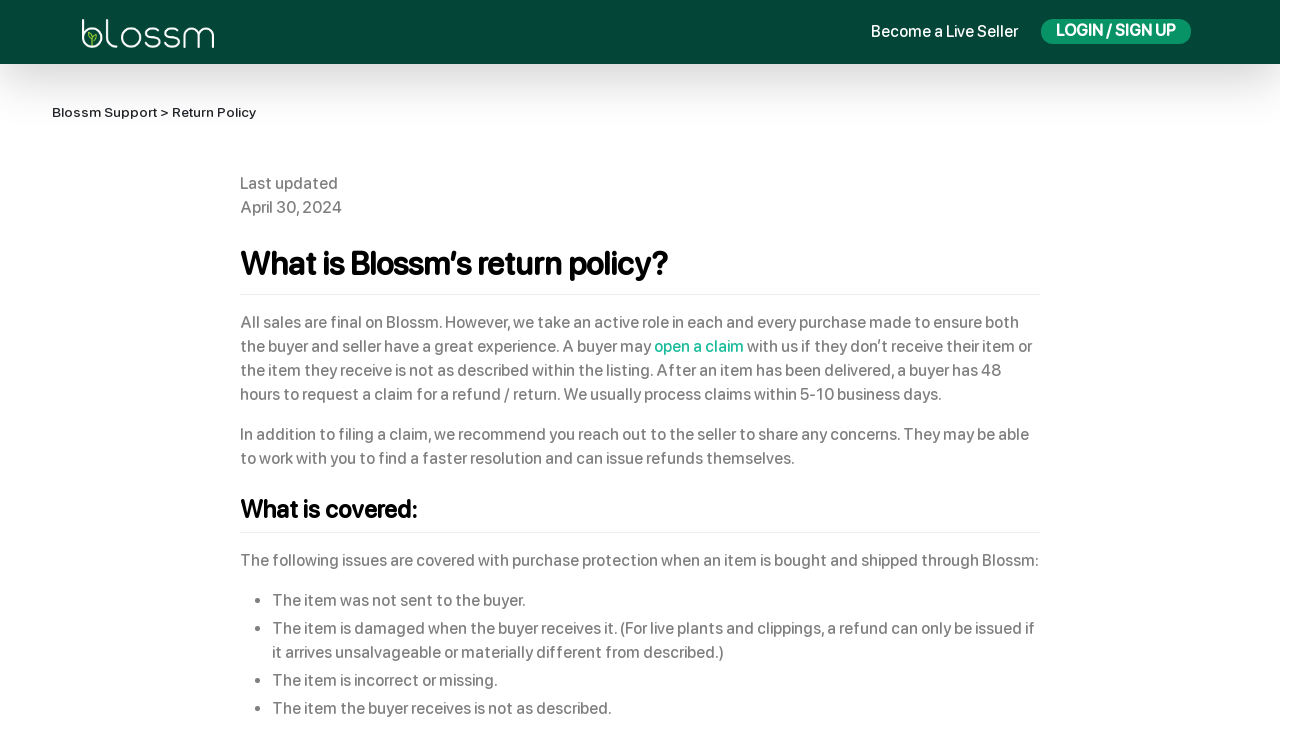

--- FILE ---
content_type: text/html; charset=utf-8
request_url: https://blossm.garden/return-policy
body_size: 3881
content:
<!DOCTYPE html><html lang="en"><head><title>Return Policy</title><meta charSet="utf-8"/><meta name="viewport" content="width=device-width, initial-scale=1, shrink-to-fit=no"/><meta name="facebook-domain-verification" content="b0ezmaue0yc77tmfn0ut0d0msffbhj"/><meta name="p:domain_verify" content="718b42acec640c58d578b50ce46799fd"/><meta name="description" content="All sales are final on Blossm. However, we take an active role in each and every purchase made to ensure both the buyer and seller have a great experience. "/><meta name="author" content="Blossm, Inc."/><meta name="keywords" content="plant swap,plant trade,plant,produce,plant marketplace,plant care,blossm,blossm app,blossm plant swap,plant marketplace,social"/><meta property="fb:app_id" content="2924244774503161"/><meta property="og:url" content="http://blossm.garden/return-policy"/><meta property="og:type" content="website"/><meta property="og:image" content="https://blossm.garden/img/app-share-thumbnail.png"/><meta property="og:image:secure_url" content="https://blossm.garden/img/app-share-thumbnail.png"/><meta property="og:image:type" content="image/png"/><meta property="og:site_name" content="Blossm"/><meta property="og:title" content="Return Policy"/><meta property="og:description" content="All sales are final on Blossm. However, we take an active role in each and every purchase made to ensure both the buyer and seller have a great experience. "/><meta name="apple-itunes-app" content="app-id=id1503863325"/><link rel="icon" href="/img/ios_app_icon.png"/><meta name="next-head-count" content="19"/><link rel="preload" href="/_next/static/css/6bd99d43447f130a.css" as="style"/><link rel="stylesheet" href="/_next/static/css/6bd99d43447f130a.css" data-n-g=""/><link rel="preload" href="/_next/static/css/602d3614535fd725.css" as="style"/><link rel="stylesheet" href="/_next/static/css/602d3614535fd725.css" data-n-p=""/><noscript data-n-css=""></noscript><script defer="" nomodule="" src="/_next/static/chunks/polyfills-78c92fac7aa8fdd8.js"></script><script src="/_next/static/chunks/webpack-074ed01589866ef3.js" defer=""></script><script src="/_next/static/chunks/framework-63157d71ad419e09.js" defer=""></script><script src="/_next/static/chunks/main-a399186d230fd5c3.js" defer=""></script><script src="/_next/static/chunks/pages/_app-0b484dfd6fb9e14c.js" defer=""></script><script src="/_next/static/chunks/pages/%5Bslug%5D-7e0a46e39c8e6d7e.js" defer=""></script><script src="/_next/static/W8_ji5HtKGS5QdKp3U_jc/_buildManifest.js" defer=""></script><script src="/_next/static/W8_ji5HtKGS5QdKp3U_jc/_ssgManifest.js" defer=""></script></head><body><div id="__next"><div class="Layout"><nav class=" blossm_primary_color shadow-lg navbar navbar-expand-lg navbar-light fixed-top"><div class="pe-xl-z py-1 container"><span class="py-0 navbar-brand"><a class="navbar-brand js-scroll-trigger" href="/"><img id="brandImage" src="/img/logo.png" width="132" height="29" alt="blossm-logo"/></a></span><div style="padding-left:1rem"><button aria-controls="responsive-navbar-nav" style="color:white;border-color:white" type="button" aria-label="Toggle navigation" class="  navbar-toggler collapsed"><svg aria-hidden="true" focusable="false" data-prefix="fas" data-icon="bars" class="svg-inline--fa fa-bars fa-w-14 " role="img" xmlns="http://www.w3.org/2000/svg" viewBox="0 0 448 512" style="color:white" width="25" height="30"><path fill="currentColor" d="M16 132h416c8.837 0 16-7.163 16-16V76c0-8.837-7.163-16-16-16H16C7.163 60 0 67.163 0 76v40c0 8.837 7.163 16 16 16zm0 160h416c8.837 0 16-7.163 16-16v-40c0-8.837-7.163-16-16-16H16c-8.837 0-16 7.163-16 16v40c0 8.837 7.163 16 16 16zm0 160h416c8.837 0 16-7.163 16-16v-40c0-8.837-7.163-16-16-16H16c-8.837 0-16 7.163-16 16v40c0 8.837 7.163 16 16 16z"></path></svg></button></div><div class="navbar-collapse collapse" id="responsive-navbar-nav" style="flex-grow:0"><div class="ms-auto align-content-end navbar-nav"><a class="main-navigation_custom_nav_links__MNwoh false  nav-link px-0 px-lg-3 rounded" href="https://forms.gle/j5MpY52ijJoi6Xe97">Become a Live Seller</a><a class="main-navigation_myBlossmButton__StIeQ" href="https://my.blossm.garden?utm_source=blossm.garden&amp;utm_medium=organic">LOGIN / SIGN UP</a></div></div></div></nav><div class="Content"><div class="Toastify"></div><div><div class="row justify-content-center"><div class="col max-w-2xl mx-3 " style="max-width:1200px;padding-top:100px;padding-bottom:0px"><a class="link text-start" style="font-size:14px" href="/support"> Blossm Support &gt; <!-- -->Return Policy</a></div></div><div class="max-w-2xl mx-3 pb-2 pt-5" style="min-height:80vh"><div class="page-body_markdown-body__SWX5N"><p>Last updated<br>
April 30, 2024</p>
<h1 id="user-content-what-is-blossms-return-policy">What is Blossm’s return policy?</h1>
<p>All sales are final on Blossm. However, we take an active role in each and every purchase made to ensure both the buyer and seller have a great experience.
A buyer may <a href="/file-a-claim">open a claim</a> with us if they don’t receive their item or the item they receive is not as described within the listing.
After an item has been delivered, a buyer has 48 hours to request a claim for a refund / return.
We usually process claims within 5-10 business days.</p>
<p>In addition to filing a claim, we recommend you reach out to the seller to share any concerns. They may be able to work with you to find a faster resolution and can issue refunds themselves.</p>
<h2 id="user-content-what-is-covered">What is covered:</h2>
<p>The following issues are covered with purchase protection when an item is bought and shipped through Blossm:</p>
<ul>
<li>The item was not sent to the buyer.</li>
<li>The item is damaged when the buyer receives it. (For live plants and clippings, a refund can only be issued if it arrives unsalvageable or materially different from described.)</li>
<li>The item is incorrect or missing.</li>
<li>The item the buyer receives is not as described.</li>
<li>Seller sending an item to an incorrect shipping address on the order.</li>
</ul>
<h2 id="user-content-what-isnt-covered">What isn't covered:</h2>
<ul>
<li>Items the buyer doesn’t like.</li>
<li>Any item that is prohibited by Blossm.</li>
<li>Purchases made in cash or with an in-person cashless payment.</li>
<li>Buyer adding an incorrect shipping address on the order.</li>
<li>Purchases conducted through payment or shipping systems outside Blossm.</li>
<li>Stolen packages / items</li>
<li>Packages / items being ceased or removed by the shipping provider.</li>
</ul>
<h2 id="user-content-related-articles">Related Articles</h2>
<ul>
<li><a href="/plant-purchase-protection">Plant Purchase Protection</a></li>
<li><a href="/how-to-cancel-delay-order">How to cancel a delayed order</a></li>
<li><a href="/how-to-change-delivery">How to change a delivery address</a></li>
<li><a href="/file-a-claim">How to file a claim</a></li>
<li><a href="/how-to-cancel-an-order">How to cancel an order?</a></li>
<li><a href="/return-policy">What is Blossm's Return Policy?</a></li>
</ul>
</div></div></div></div><div><footer class="footer_footer__mqdak"><div class="container text-center"><div class="row"><div class="col-sm mb-5 mb-lg-0"><h4 class="mb-4">FOLLOW US</h4><a class="footer_app_connect__s8OnC btn btn-outline-light btn-social mx-1" href="https://www.facebook.com/blossmplants"><svg aria-hidden="true" focusable="false" data-prefix="fab" data-icon="facebook-f" class="svg-inline--fa fa-facebook-f fa-w-10 " role="img" xmlns="http://www.w3.org/2000/svg" viewBox="0 0 320 512" width="25" height="25"><path fill="currentColor" d="M279.14 288l14.22-92.66h-88.91v-60.13c0-25.35 12.42-50.06 52.24-50.06h40.42V6.26S260.43 0 225.36 0c-73.22 0-121.08 44.38-121.08 124.72v70.62H22.89V288h81.39v224h100.17V288z"></path></svg></a><a class="footer_app_connect__s8OnC btn btn-outline-light btn-social mx-1" href="https://www.instagram.com/blossmplants"><svg aria-hidden="true" focusable="false" data-prefix="fab" data-icon="instagram" class="svg-inline--fa fa-instagram fa-w-14 " role="img" xmlns="http://www.w3.org/2000/svg" viewBox="0 0 448 512" width="25" height="25"><path fill="currentColor" d="M224.1 141c-63.6 0-114.9 51.3-114.9 114.9s51.3 114.9 114.9 114.9S339 319.5 339 255.9 287.7 141 224.1 141zm0 189.6c-41.1 0-74.7-33.5-74.7-74.7s33.5-74.7 74.7-74.7 74.7 33.5 74.7 74.7-33.6 74.7-74.7 74.7zm146.4-194.3c0 14.9-12 26.8-26.8 26.8-14.9 0-26.8-12-26.8-26.8s12-26.8 26.8-26.8 26.8 12 26.8 26.8zm76.1 27.2c-1.7-35.9-9.9-67.7-36.2-93.9-26.2-26.2-58-34.4-93.9-36.2-37-2.1-147.9-2.1-184.9 0-35.8 1.7-67.6 9.9-93.9 36.1s-34.4 58-36.2 93.9c-2.1 37-2.1 147.9 0 184.9 1.7 35.9 9.9 67.7 36.2 93.9s58 34.4 93.9 36.2c37 2.1 147.9 2.1 184.9 0 35.9-1.7 67.7-9.9 93.9-36.2 26.2-26.2 34.4-58 36.2-93.9 2.1-37 2.1-147.8 0-184.8zM398.8 388c-7.8 19.6-22.9 34.7-42.6 42.6-29.5 11.7-99.5 9-132.1 9s-102.7 2.6-132.1-9c-19.6-7.8-34.7-22.9-42.6-42.6-11.7-29.5-9-99.5-9-132.1s-2.6-102.7 9-132.1c7.8-19.6 22.9-34.7 42.6-42.6 29.5-11.7 99.5-9 132.1-9s102.7-2.6 132.1 9c19.6 7.8 34.7 22.9 42.6 42.6 11.7 29.5 9 99.5 9 132.1s2.7 102.7-9 132.1z"></path></svg></a><a class="footer_app_connect__s8OnC btn btn-outline-light btn-social mx-1" href="https://www.tiktok.com/@blossmplants"><svg aria-hidden="true" focusable="false" data-prefix="fab" data-icon="tiktok" class="svg-inline--fa fa-tiktok fa-w-14 " role="img" xmlns="http://www.w3.org/2000/svg" viewBox="0 0 448 512" width="25" height="25"><path fill="currentColor" d="M448,209.91a210.06,210.06,0,0,1-122.77-39.25V349.38A162.55,162.55,0,1,1,185,188.31V278.2a74.62,74.62,0,1,0,52.23,71.18V0l88,0a121.18,121.18,0,0,0,1.86,22.17h0A122.18,122.18,0,0,0,381,102.39a121.43,121.43,0,0,0,67,20.14Z"></path></svg></a><a class="footer_app_connect__s8OnC btn btn-outline-light btn-social mx-1" href="https://www.twitter.com/@blossmplants"><svg aria-hidden="true" focusable="false" data-prefix="fab" data-icon="twitter" class="svg-inline--fa fa-twitter fa-w-16 " role="img" xmlns="http://www.w3.org/2000/svg" viewBox="0 0 512 512" width="25" height="25"><path fill="currentColor" d="M459.37 151.716c.325 4.548.325 9.097.325 13.645 0 138.72-105.583 298.558-298.558 298.558-59.452 0-114.68-17.219-161.137-47.106 8.447.974 16.568 1.299 25.34 1.299 49.055 0 94.213-16.568 130.274-44.832-46.132-.975-84.792-31.188-98.112-72.772 6.498.974 12.995 1.624 19.818 1.624 9.421 0 18.843-1.3 27.614-3.573-48.081-9.747-84.143-51.98-84.143-102.985v-1.299c13.969 7.797 30.214 12.67 47.431 13.319-28.264-18.843-46.781-51.005-46.781-87.391 0-19.492 5.197-37.36 14.294-52.954 51.655 63.675 129.3 105.258 216.365 109.807-1.624-7.797-2.599-15.918-2.599-24.04 0-57.828 46.782-104.934 104.934-104.934 30.213 0 57.502 12.67 76.67 33.137 23.715-4.548 46.456-13.32 66.599-25.34-7.798 24.366-24.366 44.833-46.132 57.827 21.117-2.273 41.584-8.122 60.426-16.243-14.292 20.791-32.161 39.308-52.628 54.253z"></path></svg></a></div><div class="col-sm mb-5 mb-lg-0"><h4 class="mb-4">HELPFUL LINKS</h4><div class="footer_footerLinks__vzCJn"><a href="https://blog.blossm.garden/">Blossm with Us Blog</a></div><div class="footer_footerLinks__vzCJn"><a href="/how-to-package-plants">How To Package Plants For Shipping</a></div><div class="footer_footerLinks__vzCJn"><a href="/sellers">Sellers on Blossm</a></div><div class="footer_footerLinks__vzCJn"><a href="/support">Support</a></div></div><div class="col-sm mb-5 mb-lg-0"><h4 class="mb-4">LEGAL</h4><div class="footer_footerLinks__vzCJn"><a href="/privacy-policy">Privacy Policy</a><div></div><a href="/terms-of-service">Terms of Service</a><div></div><a href="/delete-account">Delete Account</a></div></div><div class="col-sm  mb-5 mb-lg-0"><h4 class="mb-4">GROWN IN</h4><p class="pre-wrap mb-0" style="text-align:center">Ocean Beach<br/>San Diego, CA</p></div></div></div></footer><section class="footer_copyright__z9dsS py-4"><div class="container text-center text-white"><span><small class="pre-wrap">© 2023 Blossm, Inc. - Crafted With </small><svg aria-hidden="true" focusable="false" data-prefix="fas" data-icon="heart" class="svg-inline--fa fa-heart fa-w-16 " role="img" xmlns="http://www.w3.org/2000/svg" viewBox="0 0 512 512" color="red" width="15" height="15"><path fill="currentColor" d="M462.3 62.6C407.5 15.9 326 24.3 275.7 76.2L256 96.5l-19.7-20.3C186.1 24.3 104.5 15.9 49.7 62.6c-62.8 53.6-66.1 149.8-9.9 207.9l193.5 199.8c12.5 12.9 32.8 12.9 45.3 0l193.5-199.8c56.3-58.1 53-154.3-9.8-207.9z"></path></svg></span></div></section></div></div></div><script id="__NEXT_DATA__" type="application/json">{"props":{"pageProps":{"page":{"slug":"return-policy","content":"\u003cp\u003eLast updated\u003cbr\u003e\nApril 30, 2024\u003c/p\u003e\n\u003ch1 id=\"user-content-what-is-blossms-return-policy\"\u003eWhat is Blossm’s return policy?\u003c/h1\u003e\n\u003cp\u003eAll sales are final on Blossm. However, we take an active role in each and every purchase made to ensure both the buyer and seller have a great experience.\nA buyer may \u003ca href=\"/file-a-claim\"\u003eopen a claim\u003c/a\u003e with us if they don’t receive their item or the item they receive is not as described within the listing.\nAfter an item has been delivered, a buyer has 48 hours to request a claim for a refund / return.\nWe usually process claims within 5-10 business days.\u003c/p\u003e\n\u003cp\u003eIn addition to filing a claim, we recommend you reach out to the seller to share any concerns. They may be able to work with you to find a faster resolution and can issue refunds themselves.\u003c/p\u003e\n\u003ch2 id=\"user-content-what-is-covered\"\u003eWhat is covered:\u003c/h2\u003e\n\u003cp\u003eThe following issues are covered with purchase protection when an item is bought and shipped through Blossm:\u003c/p\u003e\n\u003cul\u003e\n\u003cli\u003eThe item was not sent to the buyer.\u003c/li\u003e\n\u003cli\u003eThe item is damaged when the buyer receives it. (For live plants and clippings, a refund can only be issued if it arrives unsalvageable or materially different from described.)\u003c/li\u003e\n\u003cli\u003eThe item is incorrect or missing.\u003c/li\u003e\n\u003cli\u003eThe item the buyer receives is not as described.\u003c/li\u003e\n\u003cli\u003eSeller sending an item to an incorrect shipping address on the order.\u003c/li\u003e\n\u003c/ul\u003e\n\u003ch2 id=\"user-content-what-isnt-covered\"\u003eWhat isn't covered:\u003c/h2\u003e\n\u003cul\u003e\n\u003cli\u003eItems the buyer doesn’t like.\u003c/li\u003e\n\u003cli\u003eAny item that is prohibited by Blossm.\u003c/li\u003e\n\u003cli\u003ePurchases made in cash or with an in-person cashless payment.\u003c/li\u003e\n\u003cli\u003eBuyer adding an incorrect shipping address on the order.\u003c/li\u003e\n\u003cli\u003ePurchases conducted through payment or shipping systems outside Blossm.\u003c/li\u003e\n\u003cli\u003eStolen packages / items\u003c/li\u003e\n\u003cli\u003ePackages / items being ceased or removed by the shipping provider.\u003c/li\u003e\n\u003c/ul\u003e\n\u003ch2 id=\"user-content-related-articles\"\u003eRelated Articles\u003c/h2\u003e\n\u003cul\u003e\n\u003cli\u003e\u003ca href=\"/plant-purchase-protection\"\u003ePlant Purchase Protection\u003c/a\u003e\u003c/li\u003e\n\u003cli\u003e\u003ca href=\"/how-to-cancel-delay-order\"\u003eHow to cancel a delayed order\u003c/a\u003e\u003c/li\u003e\n\u003cli\u003e\u003ca href=\"/how-to-change-delivery\"\u003eHow to change a delivery address\u003c/a\u003e\u003c/li\u003e\n\u003cli\u003e\u003ca href=\"/file-a-claim\"\u003eHow to file a claim\u003c/a\u003e\u003c/li\u003e\n\u003cli\u003e\u003ca href=\"/how-to-cancel-an-order\"\u003eHow to cancel an order?\u003c/a\u003e\u003c/li\u003e\n\u003cli\u003e\u003ca href=\"/return-policy\"\u003eWhat is Blossm's Return Policy?\u003c/a\u003e\u003c/li\u003e\n\u003c/ul\u003e\n","metaDesciption":"All sales are final on Blossm. However, we take an active role in each and every purchase made to ensure both the buyer and seller have a great experience. "}},"__N_SSG":true},"page":"/[slug]","query":{"slug":"return-policy"},"buildId":"W8_ji5HtKGS5QdKp3U_jc","runtimeConfig":{"staticFolder":"/static"},"isFallback":false,"gsp":true,"scriptLoader":[]}</script></body></html>

--- FILE ---
content_type: text/css; charset=utf-8
request_url: https://blossm.garden/_next/static/css/602d3614535fd725.css
body_size: 4209
content:
@font-face{font-family:octicons-link;src:url([data-uri]) format("woff")}.page-body_markdown-body__SWX5N img[alt=rect-img]{width:400px;height:400px;object-fit:cover}.page-body_scrolling-wrapper__9MSlK{overflow-x:auto}.page-body_markdown-body__SWX5N .page-body_octicon__QGmBX{display:inline-block;fill:currentColor;vertical-align:text-bottom}.page-body_markdown-body__SWX5N .page-body_anchor__fm3BJ{float:left;line-height:1;margin-left:-20px;padding-right:4px}.page-body_markdown-body__SWX5N .page-body_anchor__fm3BJ:focus{outline:none}.page-body_markdown-body__SWX5N h1 .page-body_octicon-link__0ouVW,.page-body_markdown-body__SWX5N h2 .page-body_octicon-link__0ouVW,.page-body_markdown-body__SWX5N h3 .page-body_octicon-link__0ouVW,.page-body_markdown-body__SWX5N h4 .page-body_octicon-link__0ouVW,.page-body_markdown-body__SWX5N h5 .page-body_octicon-link__0ouVW,.page-body_markdown-body__SWX5N h6 .page-body_octicon-link__0ouVW{color:#000;vertical-align:middle;visibility:hidden}.page-body_markdown-body__SWX5N h1,.page-body_markdown-body__SWX5N h2,.page-body_markdown-body__SWX5N h3,.page-body_markdown-body__SWX5N h4,.page-body_markdown-body__SWX5N h5,.page-body_markdown-body__SWX5N h6{color:#000}.page-body_markdown-body__SWX5N h1:hover .page-body_anchor__fm3BJ,.page-body_markdown-body__SWX5N h2:hover .page-body_anchor__fm3BJ,.page-body_markdown-body__SWX5N h3:hover .page-body_anchor__fm3BJ,.page-body_markdown-body__SWX5N h4:hover .page-body_anchor__fm3BJ,.page-body_markdown-body__SWX5N h5:hover .page-body_anchor__fm3BJ,.page-body_markdown-body__SWX5N h6:hover .page-body_anchor__fm3BJ{text-decoration:none}.page-body_markdown-body__SWX5N h1:hover .page-body_anchor__fm3BJ .page-body_octicon-link__0ouVW,.page-body_markdown-body__SWX5N h2:hover .page-body_anchor__fm3BJ .page-body_octicon-link__0ouVW,.page-body_markdown-body__SWX5N h3:hover .page-body_anchor__fm3BJ .page-body_octicon-link__0ouVW,.page-body_markdown-body__SWX5N h4:hover .page-body_anchor__fm3BJ .page-body_octicon-link__0ouVW,.page-body_markdown-body__SWX5N h5:hover .page-body_anchor__fm3BJ .page-body_octicon-link__0ouVW,.page-body_markdown-body__SWX5N h6:hover .page-body_anchor__fm3BJ .page-body_octicon-link__0ouVW{visibility:visible}.page-body_markdown-body__SWX5N{-ms-text-size-adjust:100%;-webkit-text-size-adjust:100%;color:gray;line-height:1.5;font-size:16px;word-wrap:break-word;padding-bottom:2rem;max-width:800px;margin:auto}.page-body_markdown-body__SWX5N .page-body_pl-c__tkWgT{color:#6a737d}.page-body_markdown-body__SWX5N .page-body_pl-c1__xQWWR,.page-body_markdown-body__SWX5N .page-body_pl-s__LG0Qv .page-body_pl-v__hWRnS{color:#005cc5}.page-body_markdown-body__SWX5N .page-body_pl-e__DlSDh,.page-body_markdown-body__SWX5N .page-body_pl-en__jLfwx{color:#6f42c1}.page-body_markdown-body__SWX5N .page-body_pl-s__LG0Qv .page-body_pl-s1__xzIJV,.page-body_markdown-body__SWX5N .page-body_pl-smi__Ghv30{color:#24292e}.page-body_markdown-body__SWX5N .page-body_pl-ent__LmY23{color:#22863a}.page-body_markdown-body__SWX5N .page-body_pl-k__e_Gex{color:#d73a49}.page-body_markdown-body__SWX5N .page-body_pl-pds__7t200,.page-body_markdown-body__SWX5N .page-body_pl-s__LG0Qv,.page-body_markdown-body__SWX5N .page-body_pl-s__LG0Qv .page-body_pl-pse__Y8Mhs .page-body_pl-s1__xzIJV,.page-body_markdown-body__SWX5N .page-body_pl-sr__Kb7Cp,.page-body_markdown-body__SWX5N .page-body_pl-sr__Kb7Cp .page-body_pl-cce__yak0z,.page-body_markdown-body__SWX5N .page-body_pl-sr__Kb7Cp .page-body_pl-sra__b_Fcb,.page-body_markdown-body__SWX5N .page-body_pl-sr__Kb7Cp .page-body_pl-sre__c5K8e{color:#032f62}.page-body_markdown-body__SWX5N .page-body_pl-smw__c8eAl,.page-body_markdown-body__SWX5N .page-body_pl-v__hWRnS{color:#e36209}.page-body_markdown-body__SWX5N .page-body_pl-bu__iGwfa{color:#b31d28}.page-body_markdown-body__SWX5N .page-body_pl-ii__OPDXJ{background-color:#b31d28;color:#fafbfc}.page-body_markdown-body__SWX5N .page-body_pl-c2__FxW9M{background-color:#d73a49;color:#fafbfc}.page-body_markdown-body__SWX5N .page-body_pl-c2__FxW9M:before{content:"^M"}.page-body_markdown-body__SWX5N .page-body_pl-sr__Kb7Cp .page-body_pl-cce__yak0z{color:#22863a;font-weight:700}.page-body_markdown-body__SWX5N .page-body_pl-ml__8Bjsa{color:#735c0f}.page-body_markdown-body__SWX5N .page-body_pl-mh__LMF1e,.page-body_markdown-body__SWX5N .page-body_pl-mh__LMF1e .page-body_pl-en__jLfwx,.page-body_markdown-body__SWX5N .page-body_pl-ms__ZGjsZ{color:#005cc5;font-weight:700}.page-body_markdown-body__SWX5N .page-body_pl-mi__63wiK{color:#24292e;font-style:italic}.page-body_markdown-body__SWX5N .page-body_pl-mb__Llc1X{color:#24292e;font-weight:700}.page-body_markdown-body__SWX5N .page-body_pl-md__AQNKN{background-color:#ffeef0;color:#b31d28}.page-body_markdown-body__SWX5N .page-body_pl-mi1__Uhzwq{background-color:#f0fff4;color:#22863a}.page-body_markdown-body__SWX5N .page-body_pl-mc__rxlD4{background-color:#ffebda;color:#e36209}.page-body_markdown-body__SWX5N .page-body_pl-mi2__3WAz0{background-color:#005cc5;color:#f6f8fa}.page-body_markdown-body__SWX5N .page-body_pl-mdr__1RTZm{color:#6f42c1;font-weight:700}.page-body_markdown-body__SWX5N .page-body_pl-ba__au0Ft{color:#586069}.page-body_markdown-body__SWX5N .page-body_pl-sg__bQ3dw{color:#959da5}.page-body_markdown-body__SWX5N .page-body_pl-corl__8inUN{color:#032f62;text-decoration:underline}.page-body_markdown-body__SWX5N details{display:block}.page-body_markdown-body__SWX5N summary{display:list-item}.page-body_markdown-body__SWX5N a{background-color:transparent}.page-body_markdown-body__SWX5N a:active,.page-body_markdown-body__SWX5N a:hover{outline-width:0}.page-body_markdown-body__SWX5N h1{margin:.67em 0}.page-body_markdown-body__SWX5N img{border-style:none;display:block;margin-left:auto;margin-right:auto}.page-body_markdown-body__SWX5N code,.page-body_markdown-body__SWX5N kbd,.page-body_markdown-body__SWX5N pre{font-family:monospace,monospace;font-size:1em}.page-body_markdown-body__SWX5N hr{box-sizing:content-box;overflow:visible}.page-body_markdown-body__SWX5N input{font:inherit;margin:0;overflow:visible}.page-body_markdown-body__SWX5N [type=checkbox]{box-sizing:border-box;padding:0}.page-body_markdown-body__SWX5N *{box-sizing:border-box}.page-body_markdown-body__SWX5N input{font-family:inherit;font-size:inherit;line-height:inherit}.page-body_markdown-body__SWX5N a{color:#1abc9c;text-decoration:none}.page-body_markdown-body__SWX5N a:hover{text-decoration:underline}.page-body_markdown-body__SWX5N strong{font-weight:700;color:#000}.page-body_markdown-body__SWX5N hr{background:transparent;border-bottom:1px solid #dfe2e5;height:0;margin:15px 0;overflow:hidden}.page-body_markdown-body__SWX5N hr:before{content:"";display:table}.page-body_markdown-body__SWX5N hr:after{clear:both;content:"";display:table}.page-body_markdown-body__SWX5N table{border-collapse:collapse;border-spacing:0}.page-body_markdown-body__SWX5N td,.page-body_markdown-body__SWX5N th{padding:0}.page-body_markdown-body__SWX5N details summary{cursor:pointer}.page-body_markdown-body__SWX5N h1,.page-body_markdown-body__SWX5N h2,.page-body_markdown-body__SWX5N h3,.page-body_markdown-body__SWX5N h4,.page-body_markdown-body__SWX5N h5,.page-body_markdown-body__SWX5N h6{margin-bottom:0;margin-top:0}.page-body_markdown-body__SWX5N h1{font-size:32px}.page-body_markdown-body__SWX5N h1,.page-body_markdown-body__SWX5N h2{font-weight:600}.page-body_markdown-body__SWX5N h2{font-size:24px}.page-body_markdown-body__SWX5N h3{font-size:20px}.page-body_markdown-body__SWX5N h3,.page-body_markdown-body__SWX5N h4{font-weight:600}.page-body_markdown-body__SWX5N h4{font-size:16px}.page-body_markdown-body__SWX5N h5{font-size:14px}.page-body_markdown-body__SWX5N h5,.page-body_markdown-body__SWX5N h6{font-weight:600}.page-body_markdown-body__SWX5N h6{font-size:12px}.page-body_markdown-body__SWX5N p{margin-bottom:10px;margin-top:0}.page-body_markdown-body__SWX5N blockquote{margin:0}.page-body_markdown-body__SWX5N ol,.page-body_markdown-body__SWX5N ul{margin-bottom:0;margin-top:0;padding-left:0}.page-body_markdown-body__SWX5N ol ol,.page-body_markdown-body__SWX5N ul ol{list-style-type:lower-roman}.page-body_markdown-body__SWX5N ol ol ol,.page-body_markdown-body__SWX5N ol ul ol,.page-body_markdown-body__SWX5N ul ol ol,.page-body_markdown-body__SWX5N ul ul ol{list-style-type:lower-alpha}.page-body_markdown-body__SWX5N dd{margin-left:0}.page-body_markdown-body__SWX5N code,.page-body_markdown-body__SWX5N pre{font-family:SFMono-Regular,Consolas,Liberation Mono,Menlo,Courier,monospace;font-size:12px}.page-body_markdown-body__SWX5N pre{margin-bottom:0;margin-top:0}.page-body_markdown-body__SWX5N input::-webkit-inner-spin-button,.page-body_markdown-body__SWX5N input::-webkit-outer-spin-button{-webkit-appearance:none;appearance:none;margin:0}.page-body_markdown-body__SWX5N .page-body_border__TTDLl{border:1px solid #e1e4e8!important}.page-body_markdown-body__SWX5N .page-body_border-0__bLpIV{border:0!important}.page-body_markdown-body__SWX5N .page-body_border-bottom__fTHt8{border-bottom:1px solid #e1e4e8!important}.page-body_markdown-body__SWX5N .page-body_rounded-1__Q5ejL{border-radius:3px!important}.page-body_markdown-body__SWX5N .page-body_bg-white__t51_o{background-color:#fff!important}.page-body_markdown-body__SWX5N .page-body_bg-gray-light__cnvaL{background-color:#fafbfc!important}.page-body_markdown-body__SWX5N .page-body_text-gray-light__Pz0w3{color:#6a737d!important}.page-body_markdown-body__SWX5N .page-body_mb-0__tJ_eV{margin-bottom:0!important}.page-body_markdown-body__SWX5N .page-body_my-2__VESnI{margin-bottom:8px!important;margin-top:8px!important}.page-body_markdown-body__SWX5N .page-body_py-0__yC1cU{padding-bottom:0!important;padding-top:0!important}.page-body_markdown-body__SWX5N .page-body_py-2__Jxu4E{padding-bottom:8px!important;padding-top:8px!important}.page-body_markdown-body__SWX5N .page-body_pl-3__b4dXA,.page-body_markdown-body__SWX5N .page-body_px-3__f33IJ{padding-left:16px!important}.page-body_markdown-body__SWX5N .page-body_px-3__f33IJ{padding-right:16px!important}.page-body_markdown-body__SWX5N .page-body_f6__EzAy6{font-size:12px!important}.page-body_markdown-body__SWX5N .page-body_lh-condensed__K8Ppf{line-height:1.25!important}.page-body_markdown-body__SWX5N .page-body_text-bold__5NXXl{font-weight:600!important}.page-body_markdown-body__SWX5N:before{content:"";display:table}.page-body_markdown-body__SWX5N:after{clear:both;content:"";display:table}.page-body_markdown-body__SWX5N>:first-child{margin-top:0!important}.page-body_markdown-body__SWX5N>:last-child{margin-bottom:0!important}.page-body_markdown-body__SWX5N a:not([href]){color:inherit;text-decoration:none}.page-body_markdown-body__SWX5N blockquote,.page-body_markdown-body__SWX5N dl,.page-body_markdown-body__SWX5N ol,.page-body_markdown-body__SWX5N p,.page-body_markdown-body__SWX5N pre,.page-body_markdown-body__SWX5N table,.page-body_markdown-body__SWX5N ul{margin-bottom:16px;margin-top:0}.page-body_markdown-body__SWX5N hr{background-color:#e1e4e8;border:0;height:.25em;margin:24px 0;padding:0}.page-body_markdown-body__SWX5N blockquote{border-left:.25em solid #dfe2e5;color:#6a737d;padding:0 1em}.page-body_markdown-body__SWX5N blockquote>:first-child{margin-top:0}.page-body_markdown-body__SWX5N blockquote>:last-child{margin-bottom:0}.page-body_markdown-body__SWX5N kbd{border:1px solid #c6cbd1;border-bottom-color:#959da5;box-shadow:inset 0 -1px 0 #959da5;font-size:11px}.page-body_markdown-body__SWX5N h1,.page-body_markdown-body__SWX5N h2,.page-body_markdown-body__SWX5N h3,.page-body_markdown-body__SWX5N h4,.page-body_markdown-body__SWX5N h5,.page-body_markdown-body__SWX5N h6{font-weight:600;line-height:1.25;margin-bottom:16px;margin-top:24px}.page-body_markdown-body__SWX5N h1{font-size:2em}.page-body_markdown-body__SWX5N h1,.page-body_markdown-body__SWX5N h2{border-bottom:1px solid #eaecef;padding-bottom:.3em}.page-body_markdown-body__SWX5N h2{font-size:1.5em}.page-body_markdown-body__SWX5N h3{font-size:1.25em}.page-body_markdown-body__SWX5N h4{font-size:1em}.page-body_markdown-body__SWX5N h5{font-size:.875em}.page-body_markdown-body__SWX5N h6{color:#6a737d;font-size:.85em}.page-body_markdown-body__SWX5N ol,.page-body_markdown-body__SWX5N ul{padding-left:2em}.page-body_markdown-body__SWX5N ol ol,.page-body_markdown-body__SWX5N ol ul,.page-body_markdown-body__SWX5N ul ol,.page-body_markdown-body__SWX5N ul ul{margin-bottom:0;margin-top:0}.page-body_markdown-body__SWX5N li{word-wrap:break-word}.page-body_markdown-body__SWX5N li>p{margin-top:16px}.page-body_markdown-body__SWX5N li+li{margin-top:.25em}.page-body_markdown-body__SWX5N dl{padding:0}.page-body_markdown-body__SWX5N dl dt{font-size:1em;font-style:italic;font-weight:600;margin-top:16px;padding:0}.page-body_markdown-body__SWX5N dl dd{margin-bottom:16px;padding:0 16px}.page-body_markdown-body__SWX5N table{display:block;overflow:auto;width:100%}.page-body_markdown-body__SWX5N table th{font-weight:600}.page-body_markdown-body__SWX5N table td,.page-body_markdown-body__SWX5N table th{border:1px solid #dfe2e5;padding:6px 13px}.page-body_markdown-body__SWX5N table tr{background-color:#fff;border-top:1px solid #c6cbd1}.page-body_markdown-body__SWX5N table tr:nth-child(2n){background-color:#f6f8fa}.page-body_markdown-body__SWX5N img{background-color:#fff;box-sizing:content-box;max-width:100%;border-radius:5px}.page-body_markdown-body__SWX5N img[align=right]{padding-left:20px}.page-body_markdown-body__SWX5N img[align=left]{padding-right:20px}.page-body_markdown-body__SWX5N code{background-color:rgba(27,31,35,.05);border-radius:3px;font-size:85%;margin:0;padding:.2em .4em}.page-body_markdown-body__SWX5N pre{word-wrap:normal}.page-body_markdown-body__SWX5N pre>code{background:transparent;border:0;font-size:100%;margin:0;padding:0;white-space:pre;word-break:normal}.page-body_markdown-body__SWX5N .page-body_highlight__JY_dd{margin-bottom:16px}.page-body_markdown-body__SWX5N .page-body_highlight__JY_dd pre{margin-bottom:0;word-break:normal}.page-body_markdown-body__SWX5N .page-body_highlight__JY_dd pre,.page-body_markdown-body__SWX5N pre{background-color:#f6f8fa;border-radius:3px;font-size:85%;line-height:1.45;overflow:auto;padding:16px}.page-body_markdown-body__SWX5N pre code{background-color:transparent;border:0;display:inline;line-height:inherit;margin:0;overflow:visible;padding:0;word-wrap:normal}.page-body_markdown-body__SWX5N .page-body_commit-tease-sha__ZYZ4d{color:#444d56;display:inline-block;font-family:SFMono-Regular,Consolas,Liberation Mono,Menlo,Courier,monospace;font-size:90%}.page-body_markdown-body__SWX5N .page-body_blob-wrapper__as4Uv{border-bottom-left-radius:3px;border-bottom-right-radius:3px;overflow-x:auto;overflow-y:hidden}.page-body_markdown-body__SWX5N .page-body_blob-wrapper-embedded__n8gSs{max-height:240px;overflow-y:auto}.page-body_markdown-body__SWX5N .page-body_blob-num__nBHgh{-moz-user-select:none;-ms-user-select:none;-webkit-user-select:none;color:rgba(27,31,35,.3);cursor:pointer;font-family:SFMono-Regular,Consolas,Liberation Mono,Menlo,Courier,monospace;font-size:12px;line-height:20px;min-width:50px;padding-left:10px;padding-right:10px;text-align:right;user-select:none;vertical-align:top;white-space:nowrap;width:1%}.page-body_markdown-body__SWX5N .page-body_blob-num__nBHgh:hover{color:rgba(27,31,35,.6)}.page-body_markdown-body__SWX5N .page-body_blob-num__nBHgh:before{content:attr(data-line-number)}.page-body_markdown-body__SWX5N .page-body_blob-code__8g4kO{line-height:20px;padding-left:10px;padding-right:10px;position:relative;vertical-align:top}.page-body_markdown-body__SWX5N .page-body_blob-code-inner__bbEpe{color:#24292e;font-family:SFMono-Regular,Consolas,Liberation Mono,Menlo,Courier,monospace;font-size:12px;overflow:visible;white-space:pre;word-wrap:normal}.page-body_markdown-body__SWX5N .page-body_pl-token__lZEe_.page-body_active__HKzoY,.page-body_markdown-body__SWX5N .page-body_pl-token__lZEe_:hover{background:#ffea7f;cursor:pointer}.page-body_markdown-body__SWX5N kbd{background-color:#fafbfc;border:1px solid #d1d5da;border-bottom-color:#c6cbd1;border-radius:3px;box-shadow:inset 0 -1px 0 #c6cbd1;color:#444d56;display:inline-block;font:11px SFMono-Regular,Consolas,Liberation Mono,Menlo,Courier,monospace;line-height:10px;padding:3px 5px;vertical-align:middle}.page-body_markdown-body__SWX5N :checked+.page-body_radio-label__Nlloz{border-color:#0366d6;position:relative;z-index:1}.page-body_markdown-body__SWX5N .page-body_tab-size__dJR0p[data-tab-size="1"]{-moz-tab-size:1;tab-size:1}.page-body_markdown-body__SWX5N .page-body_tab-size__dJR0p[data-tab-size="2"]{-moz-tab-size:2;tab-size:2}.page-body_markdown-body__SWX5N .page-body_tab-size__dJR0p[data-tab-size="3"]{-moz-tab-size:3;tab-size:3}.page-body_markdown-body__SWX5N .page-body_tab-size__dJR0p[data-tab-size="4"]{-moz-tab-size:4;tab-size:4}.page-body_markdown-body__SWX5N .page-body_tab-size__dJR0p[data-tab-size="5"]{-moz-tab-size:5;tab-size:5}.page-body_markdown-body__SWX5N .page-body_tab-size__dJR0p[data-tab-size="6"]{-moz-tab-size:6;tab-size:6}.page-body_markdown-body__SWX5N .page-body_tab-size__dJR0p[data-tab-size="7"]{-moz-tab-size:7;tab-size:7}.page-body_markdown-body__SWX5N .page-body_tab-size__dJR0p[data-tab-size="8"]{-moz-tab-size:8;tab-size:8}.page-body_markdown-body__SWX5N .page-body_tab-size__dJR0p[data-tab-size="9"]{-moz-tab-size:9;tab-size:9}.page-body_markdown-body__SWX5N .page-body_tab-size__dJR0p[data-tab-size="10"]{-moz-tab-size:10;tab-size:10}.page-body_markdown-body__SWX5N .page-body_tab-size__dJR0p[data-tab-size="11"]{-moz-tab-size:11;tab-size:11}.page-body_markdown-body__SWX5N .page-body_tab-size__dJR0p[data-tab-size="12"]{-moz-tab-size:12;tab-size:12}.page-body_markdown-body__SWX5N .page-body_task-list-item__cRDq1{list-style-type:none}.page-body_markdown-body__SWX5N .page-body_task-list-item__cRDq1+.page-body_task-list-item__cRDq1{margin-top:3px}.page-body_markdown-body__SWX5N .page-body_task-list-item__cRDq1 input{margin:0 .2em .25em -1.6em;vertical-align:middle}.page-body_markdown-body__SWX5N hr{border-bottom-color:#eee}.page-body_markdown-body__SWX5N .page-body_pl-0__Pf9In{padding-left:0!important}.page-body_markdown-body__SWX5N .page-body_pl-1__lVdv5{padding-left:4px!important}.page-body_markdown-body__SWX5N .page-body_pl-2__gQlj_{padding-left:8px!important}.page-body_markdown-body__SWX5N .page-body_pl-3__b4dXA{padding-left:16px!important}.page-body_markdown-body__SWX5N .page-body_pl-4__mfRUw{padding-left:24px!important}.page-body_markdown-body__SWX5N .page-body_pl-5__ZGk8U{padding-left:32px!important}.page-body_markdown-body__SWX5N .page-body_pl-6__H2hod{padding-left:40px!important}.page-body_markdown-body__SWX5N .page-body_pl-7__fhYLg{padding-left:48px!important}.page-body_markdown-body__SWX5N .page-body_pl-8__MGxWL{padding-left:64px!important}.page-body_markdown-body__SWX5N .page-body_pl-9__IEo67{padding-left:80px!important}.page-body_markdown-body__SWX5N .page-body_pl-10__gzp31{padding-left:96px!important}.page-body_markdown-body__SWX5N .page-body_pl-11__jJ8WR{padding-left:112px!important}.page-body_markdown-body__SWX5N .page-body_pl-12__Zk9kH{padding-left:128px!important}.page-body_page__Aon9Z{margin-top:30px;margin-bottom:70px;grid-column:1/11}

--- FILE ---
content_type: text/css; charset=utf-8
request_url: https://blossm.garden/_next/static/css/69f62b789658066c.css
body_size: 989
content:
@media (max-width:768px){.app-download-icon_iconStyle__T7hmI{color:gold}.app-download-icon_reviewStyle__uKAje{color:#fff}.app-download-icon_landingPageIconsDark__vHqcC{color:#2c3e50}.app-download-icon_landingPageIcons__fx7sV{color:#9bcc32}.app-download-icon_landingPageReviews__W4TIG{color:#fff}.app-download-icon_landingPageReviewsDark__qnCuX{color:#2c3e50}}@media (min-width:768px){.app-download-icon_iconStyle__T7hmI{color:#2c3e50;display:inline-block}.app-download-icon_landingPageIconsDark__vHqcC,.app-download-icon_reviewStyle__uKAje{color:#2c3e50}.app-download-icon_landingPageIcons__fx7sV{color:#9bcc32}.app-download-icon_landingPageReviews__W4TIG{color:#fff}.app-download-icon_landingPageReviewsDark__qnCuX{color:#2c3e50}.header_header_background_plant___XInm{background-image:url(/_next/static/media/ponthos-on-side.3941f6cd.webp);background-size:cover;background-repeat:no-repeat;height:100vh;min-height:780px;max-height:1000px;padding-top:8rem;padding-bottom:4rem}}@media (min-width:0px) and (max-width:768px){.header_header_background_plant___XInm{padding-top:5rem;background-image:linear-gradient(to bottom right,#079365,#82ca9c)}}@media (min-width:768px){.header_header_app_title__Zmmtt{padding-right:200px}}@media (min-width:0px) and (max-width:768px){.header_header_divider_color__BPmaE{background-color:#fff}}@media (min-width:768px){.header_header_divider_color__BPmaE{background-color:#2c3e50}}.header_myBlossmButton__0WlPN{width:250px;height:50px;border:none;border-radius:3rem;margin:6px;background:#079365;font-weight:600;display:inline-block;color:#fff;cursor:pointer;box-shadow:inset 0 0 0 0 #1abc9c;transition:color .2s ease-in-out,box-shadow .2s ease-in-out}.header_myBlossmButton__0WlPN:hover{opacity:.8}.header_mastheadHeading__N5FiX{font-size:2.5rem;font-weight:700;color:#343a40;text-align:start;width:inherit;@media (min-width:768px){text-shadow:2px 2px 4px #fff}}.header_masthead_subheading__5_co2{font-size:1.2rem;padding-bottom:20px;color:#343a40;text-align:start;width:inherit;@media (min-width:768px){text-shadow:2px 2px 4px #fff}}@media (min-width:0px) and (max-width:768px){.header_mastheadHeading__N5FiX{font-size:2.5rem;line-height:2.75rem;color:#fff}.header_masthead_subheading__5_co2{font-size:1.15rem;padding-bottom:10px;color:#fff}}.header_header_background_plant___XInm hr{width:15%;height:5px;border:none;border-radius:1.5rem;opacity:1;background-color:#343a40;margin-bottom:30px}.news-header_masthead__Eo6V4{padding:calc(2rem + 50px) 1rem 8rem}.news-header_masthead__Eo6V4 body{margin-top:20px;background-color:#eee}.news-header_masthead__Eo6V4 a:hover{text-decoration:none}.news-header_widget__8_4rV.news-header_single_news__TfY67{padding-top:1rem;position:relative}.news-header_widget__8_4rV.news-header_single_news__TfY67 .news-header_image__l5ZxI img{display:block;width:100%;min-height:300px;margin:auto}.news-header_widget__8_4rV.news-header_single_news__TfY67 .news-header_image__l5ZxI .news-header_gradient_sd_voyager__tIoX9{background-image:linear-gradient(180deg,transparent 20%,#000),url(/_next/static/media/sd-voyager-brian-nick.f068dd91.webp);background-size:cover;background-repeat:no-repeat;background-color:#000;border:1px solid #2c3e50;border-radius:.5rem;width:100%;min-height:300px;margin:auto}.news-header_widget__8_4rV.news-header_single_news__TfY67 .news-header_image__l5ZxI .news-header_gradient_techstars__CTrhW{background-image:linear-gradient(180deg,transparent 20%,#000),url(/_next/static/media/techstars-class-pic.24df4dc4.webp);background-size:cover;background-repeat:no-repeat;background-color:#000;border:1px solid #2c3e50;border-radius:.5rem;width:100%;min-height:300px;margin:auto}.news-header_widget__8_4rV.news-header_single_news__TfY67 .news-header_image__l5ZxI .news-header_gradient_plant_pop__m8C6T{background-image:linear-gradient(180deg,transparent 20%,#000),url(/_next/static/media/plant-pop-pic.72e32d7e.webp);background-size:cover;background-repeat:no-repeat;background-color:#000;border:1px solid #2c3e50;border-radius:.5rem;width:100%;min-height:300px;margin:auto}.news-header_widget__8_4rV.news-header_single_news__TfY67 .news-header_image__l5ZxI .news-header_gradient_cool_companies__gnTCJ{background-image:linear-gradient(180deg,transparent 20%,#000),url(/_next/static/media/cool-companies.ed9b6d21.webp);background-size:cover;background-repeat:no-repeat;background-color:#000;border:1px solid #2c3e50;border-radius:.5rem;width:100%;min-height:300px;margin:auto}.news-header_widget__8_4rV.news-header_single_news__TfY67 .news-header_image__l5ZxI .news-header_gradient_cbs8__oF2vL{background-image:linear-gradient(180deg,transparent 20%,#000),url(/_next/static/media/cbs-8-youtube.555c0b4e.webp);background-size:cover;background-repeat:no-repeat;border:1px solid #2c3e50;border-radius:.5rem}.news-header_widget__8_4rV.news-header_single_news__TfY67 .news-header_image__l5ZxI .news-header_gradient_sd_magazine__ZRQm5{background-image:linear-gradient(180deg,transparent 20%,#000),url(/_next/static/media/plant-swap-news.8873f419.webp);background-size:cover;background-repeat:no-repeat;display:block;border:1px solid #2c3e50;border-radius:.5rem}.news-header_widget__8_4rV.news-header_single_news__TfY67 .news-header_details__9DFDW{text-align:left;position:absolute;bottom:0;left:0;right:0;padding:20px}.news-header_widget__8_4rV.news-header_single_news__TfY67 .news-header_details__9DFDW .news-header_category__Y4_Rf{font-size:11px;text-transform:uppercase;margin-bottom:10px}.news-header_widget__8_4rV.news-header_single_news__TfY67 .news-header_details__9DFDW .news-header_category__Y4_Rf a{color:#fff;zoom:1;-webkit-opacity:.5;-moz-opacity:.5;opacity:.5;-ms-filter:progid:DXImageTransform.Microsoft.Alpha(Opacity=50);filter:alpha(opacity=50)}.news-header_widget__8_4rV.news-header_single_news__TfY67 .news-header_details__9DFDW h3{padding:0;margin:0 0 10px;font-size:19px}.news-header_widget__8_4rV.news-header_single_news__TfY67 .news-header_details__9DFDW h3 a{color:#fff;zoom:1;-webkit-opacity:.8;-moz-opacity:.8;opacity:.8;-ms-filter:progid:DXImageTransform.Microsoft.Alpha(Opacity=80);filter:alpha(opacity=80)}.news-header_widget__8_4rV.news-header_single_news__TfY67 .news-header_details__9DFDW:hover time{position:relative;display:block;color:#fff;font-size:13px;margin-bottom:-20px;transition:all .35s cubic-bezier(.175,.885,.32,1.275);zoom:1;-webkit-opacity:0;-moz-opacity:0;opacity:0;-ms-filter:progid:DXImageTransform.Microsoft.Alpha(Opacity=0);filter:alpha(opacity=0)}.testimonials_masthead__lRFQX{padding:calc(2rem + 50px) 1rem 2rem}.testimonials_masthead__lRFQX body{margin-top:20px;background-color:#eee}.testimonials_masthead__lRFQX a:hover{text-decoration:none}.testimonials_downloadWrapper__5pivw{display:flex;justify-content:center}.testimonials_downloadWrapper__5pivw>div{padding:0 12px}@media screen and (max-width:575px){.testimonials_mobileRow__wiBuM{justify-content:center}}@media screen and (min-width:540px) and (max-width:575px){.testimonials_masthead__lRFQX{padding:calc(2rem + 50px) 4rem 0}}@media screen and (max-width:540px){.testimonials_mastheadLanding__DumSG{padding-top:0!important}}.news-logo-header_masthead___eG3j{padding:calc(2rem + 50px) 1rem 3rem}.news-logo-header_masthead___eG3j body{margin-top:20px;margin-left:-20px;background-color:#eee}@media (max-width:768px){.news-logo-header_sd_sizing__dXkLm{width:60%}.news-logo-header_techstars_sizing__XhNJf{width:90%}.news-logo-header_cbs_sizing__Cpkb0{width:25%}.news-logo-header_cc_sizing__BHN_1{width:50%}}@media (min-width:768px){.news-logo-header_sd_sizing__dXkLm{width:50%}.news-logo-header_techstars_sizing__XhNJf{width:60%}.news-logo-header_cbs_sizing__Cpkb0{width:20%}.news-logo-header_cc_sizing__BHN_1{width:30%}}

--- FILE ---
content_type: text/css; charset=utf-8
request_url: https://blossm.garden/_next/static/css/867341b402abcc74.css
body_size: 69
content:
.support-header_masthead__fryps{padding-top:calc(8rem + 50px);padding-bottom:8rem;background-image:linear-gradient(to bottom right,#079365,#2c3e50)}.support-header_row__hs1ix{display:flex}.support-header_supportHeading__bcD4u{color:#2c3e50}@media (min-width:0px) and (max-width:768px){.support-header_supportHeading__bcD4u{color:#fff}}@media (min-width:768px){.support-header_support_background_plant__h8jIX{background-image:url(/_next/static/media/support-header.66ed5869.webp);background-size:cover;background-position:top;background-repeat:no-repeat;padding-top:10rem;padding-bottom:10rem}}@media (min-width:0px) and (max-width:768px){.support-header_support_background_plant__h8jIX{padding-top:15rem;background-image:linear-gradient(to bottom right,#079365,#2c3e50);padding-bottom:10rem}.support-header_support_divider_color__ZF2Iz{background-color:#fff}}@media (min-width:768px){.support-header_support_divider_color__ZF2Iz{background-color:#2c3e50}}.contact-link_linkWrapper__j6yfL{padding:24px 0;display:flex;justify-content:flex-start;flex-direction:column;align-items:center;font-size:18px}.contact-link_link__7rhom{cursor:pointer;margin:0 .3rem;text-decoration:underline}.contact-link_link__7rhom:hover{color:#1abc9c!important}@media (min-width:768px){.contact-link_linkWrapper__j6yfL{align-items:center}}.support-pages-section_links__UDyfD{padding:11rem 2rem}.support-pages-section_links__UDyfD .support-pages-section_supportLinks__8p8D_{margin-top:24px;display:flex;flex-direction:column;align-items:baseline;font-size:18px}.support-pages-section_links__UDyfD .support-pages-section_supportLinks__8p8D_ a{justify-content:stretch;color:#2c3e50;text-align:left}.support-pages-section_linkHeaders__r_WY8{font-size:32px;font-weight:700;text-align:left;margin-left:1rem}.support-pages-section_links__UDyfD:hover .support-pages-section_supportLinks__8p8D_:hover a:hover{color:#1abc9c!important}.support-pages-section_links__UDyfD .support-pages-section_supportLinks__8p8D_ a:hover{border-bottom:2px solid #1abc9c}.support-pages-section_links__UDyfD .support-pages-section_supportLinks__8p8D_ a:first-child{margin-top:0}.support-pages-section_max_width__GWoyn{margin:auto;max-width:1320px}@media (min-width:768px){.support-pages-section_support_divider_color__wxtds{background-color:#2c3e50}}

--- FILE ---
content_type: text/javascript; charset=utf-8
request_url: https://blossm.garden/_next/static/chunks/pages/support-4d2d36e9aef557b5.js
body_size: 2040
content:
(self.webpackChunk_N_E=self.webpackChunk_N_E||[]).push([[563],{3208:function(e,s,n){(window.__NEXT_P=window.__NEXT_P||[]).push(["/support",function(){return n(4191)}])},8268:function(e,s,n){"use strict";n.d(s,{Z:function(){return h}});var r=n(5893),i=n(9008),t=n.n(i),l=n(502),o=n(4298),a=n.n(o);let c="http://blossm.garden",d="G-WQ7FPRLQGV";function h(e){let{pageTitle:s,pageDescription:n,keyWords:i,imageUrl:o,imageType:h,path:x,type:p}=e;return n=null!=n?n:"Buy, share, and care for plants with fellow plant enthusiasts",s=null!=s?s:"Plant Community Marketplace - Blossm",i=null!=i?i:l.pI,o=null!=o?o:"https://blossm.garden/img/app-share-thumbnail.png",h=null!=h?h:"image/png",x=x?c+x:c,p=null!=p?p:"website",(0,r.jsxs)(r.Fragment,{children:[(0,r.jsxs)(t(),{children:[(0,r.jsx)("title",{children:s}),(0,r.jsx)("meta",{charSet:"utf-8"}),(0,r.jsx)("meta",{name:"viewport",content:"width=device-width, initial-scale=1, shrink-to-fit=no"}),(0,r.jsx)("meta",{name:"facebook-domain-verification",content:l.lg}),(0,r.jsx)("meta",{name:"p:domain_verify",content:"718b42acec640c58d578b50ce46799fd"}),(0,r.jsx)("meta",{name:"description",content:n}),(0,r.jsx)("meta",{name:"author",content:l.cH}),(0,r.jsx)("meta",{name:"keywords",content:i}),(0,r.jsx)("meta",{property:"fb:app_id",content:"2924244774503161"}),(0,r.jsx)("meta",{property:"og:url",content:x}),(0,r.jsx)("meta",{property:"og:type",content:p}),(0,r.jsx)("meta",{property:"og:image",content:o}),(0,r.jsx)("meta",{property:"og:image:secure_url",content:o}),(0,r.jsx)("meta",{property:"og:image:type",content:h}),(0,r.jsx)("meta",{property:"og:site_name",content:"Blossm"}),(0,r.jsx)("meta",{property:"og:title",content:s}),(0,r.jsx)("meta",{property:"og:description",content:n}),(0,r.jsx)("meta",{name:"apple-itunes-app",content:"app-id=id1503863325"}),(0,r.jsx)("link",{rel:"icon",href:l.Il})]}),(0,r.jsx)(a(),{id:"fb-pixel",strategy:"afterInteractive",dangerouslySetInnerHTML:{__html:"!function(f,b,e,v,n,t,s)\n                    {if(f.fbq)return;n=f.fbq=function(){n.callMethod?\n                    n.callMethod.apply(n,arguments):n.queue.push(arguments)};\n                    if(!f._fbq)f._fbq=n;n.push=n;n.loaded=!0;n.version='2.0';\n                    n.queue=[];t=b.createElement(e);t.async=!0;\n                    t.src=v;s=b.getElementsByTagName(e)[0];\n                    s.parentNode.insertBefore(t,s)}(window, document,'script',\n                    'https://connect.facebook.net/en_US/fbevents.js');\n                    fbq('init', '508997121392642');\n                    fbq('track', 'PageView');\n                    "}}),(0,r.jsx)(a(),{id:"google-tag",async:!0,src:"https://www.googletagmanager.com/gtag/js?id=".concat(d)}),(0,r.jsx)(a(),{id:"google-tag-page",dangerouslySetInnerHTML:{__html:"\n            window.dataLayer = window.dataLayer || [];\n            function gtag(){dataLayer.push(arguments);}\n            gtag('js', new Date());\n            if (typeof window !== 'undefined') {\n            gtag('config', '".concat(d,"', {\n              page_path: window.location.pathname,\n            });\n            }\n          ")}})]})}},4191:function(e,s,n){"use strict";n.r(s),n.d(s,{default:function(){return g}});var r=n(5893),i=n(8268),t=n(502),l=n(4199),o=n.n(l),a=n(7814),c=n(1436);n(7294);let d=()=>(0,r.jsx)("header",{className:"".concat(o().support_background_plant," bg-white text-center"),children:(0,r.jsxs)("div",{className:"container",children:[(0,r.jsx)("div",{className:"text-center",children:(0,r.jsx)("h1",{className:"".concat(o().supportHeading," page-section-heading d-inline-block mb-0"),children:"HAVE A QUESTION?"})}),(0,r.jsxs)("div",{className:"divider_custom",children:[(0,r.jsx)("div",{className:"hidden-mobile divider_custom_line blossm_dark_color_text"}),(0,r.jsx)("div",{className:"hidden-web divider_custom_line bg-white"}),(0,r.jsx)("div",{className:"hidden-mobile divider_custom_icon",children:(0,r.jsx)(a.G,{color:"bg-dark",icon:c.YKZ,width:35,height:35})}),(0,r.jsx)("div",{className:"hidden-web divider_custom_icon mx-2",children:(0,r.jsx)(a.G,{color:"white",icon:c.YKZ,width:35,height:35})}),(0,r.jsx)("div",{className:"hidden-mobile divider_custom_line blossm_dark_color_text"}),(0,r.jsx)("div",{className:"hidden-web divider_custom_line bg-white"})]})]})});var h=n(9704),x=n.n(h),p=n(1664),j=n.n(p),m=n(7058),u=n.n(m);function f(){return(0,r.jsxs)("div",{className:u().linkWrapper,children:[(0,r.jsx)("p",{children:"Have more questions?"}),(0,r.jsxs)("p",{children:["Email",(0,r.jsx)("span",{onClick:()=>window.open("mailto:support@blossm.garden"),className:u().link,children:"support@blossm.garden"})]})]})}let _=()=>(0,r.jsx)("div",{className:"".concat(x().max_width),children:(0,r.jsxs)("section",{className:"".concat(x().links," page-section py-5"),id:"support-pages",children:[(0,r.jsxs)("div",{className:"row align-content-center",children:[(0,r.jsxs)("div",{className:"col-lg-3 col-sm-6 text-left py-3",children:[(0,r.jsx)("h4",{className:"blossm_dark_color_text ".concat(x().linkHeaders),children:"Getting Started"}),(0,r.jsx)("div",{className:x().supportLinks,children:(0,r.jsxs)("ul",{children:[(0,r.jsx)("li",{children:(0,r.jsx)(j(),{href:"/how-to-get-started",children:"How to get started with Blossm?"})}),(0,r.jsx)("br",{}),(0,r.jsx)("li",{children:(0,r.jsx)(j(),{href:"/what-is-make-an-offer",children:"What is make an offer?"})}),(0,r.jsx)("br",{}),(0,r.jsx)("li",{children:(0,r.jsx)(j(),{href:"/how-to-post",children:"How to post?"})}),(0,r.jsx)("br",{}),(0,r.jsx)("li",{children:(0,r.jsx)(j(),{href:"/referral",children:"Looking to make some extra cash to buy more plants?"})})]})})]}),(0,r.jsxs)("div",{className:"col-lg-3 col-sm-6 text-left py-3",children:[(0,r.jsx)("h4",{className:"blossm_dark_color_text ".concat(x().linkHeaders),children:"Buying"}),(0,r.jsx)("div",{className:x().supportLinks,children:(0,r.jsxs)("ul",{children:[(0,r.jsx)("li",{children:(0,r.jsx)(j(),{href:"/how-to-buy-now",children:"How to buy now on Blossm?"})}),(0,r.jsx)("br",{}),(0,r.jsx)("li",{children:(0,r.jsx)(j(),{href:"/plant-purchase-protection",children:"Plant Purchase Protection"})}),(0,r.jsx)("br",{}),(0,r.jsx)("li",{children:(0,r.jsx)(j(),{href:"/how-to-change-delivery",children:"How to change delivery address?"})}),(0,r.jsx)("br",{}),(0,r.jsx)("li",{children:(0,r.jsx)(j(),{href:"/how-to-cancel-delay-order",children:"How to cancel a delayed order?"})}),(0,r.jsx)("br",{}),(0,r.jsx)("li",{children:(0,r.jsx)(j(),{href:"/change-payment-method",children:"Can I change payment method after placing an order?"})}),(0,r.jsx)("br",{}),(0,r.jsx)("li",{children:(0,r.jsx)(j(),{href:"/return-policy",children:"What is Blossm's return policy?"})}),(0,r.jsx)("br",{}),(0,r.jsx)("li",{children:(0,r.jsx)(j(),{href:"/file-a-claim",children:"How to file a claim?"})}),(0,r.jsx)("br",{}),(0,r.jsx)("li",{children:(0,r.jsx)(j(),{href:"/buyer-cancellation-on-blossm",children:"How to cancel an order as a buyer?"})}),(0,r.jsx)("br",{}),(0,r.jsx)("li",{children:(0,r.jsx)(j(),{href:"/how-to-leave-a-review",children:"How to leave a review?"})}),(0,r.jsx)("br",{})]})})]}),(0,r.jsxs)("div",{className:"col-lg-3 col-sm-6 text-left py-3",children:[(0,r.jsx)("h4",{className:"blossm_dark_color_text ".concat(x().linkHeaders),children:"Selling"}),(0,r.jsx)("div",{className:x().supportLinks,children:(0,r.jsxs)("ul",{children:[(0,r.jsx)("li",{children:(0,r.jsx)(j(),{href:"/how-to-live-sell",children:"How do I become a live seller?"})}),(0,r.jsx)("br",{}),(0,r.jsx)("li",{children:(0,r.jsx)(j(),{href:"/policy-for-selling",children:"What is the policy for selling on Blossm?"})}),(0,r.jsx)("br",{}),(0,r.jsx)("li",{children:(0,r.jsx)(j(),{href:"/shipping-policy",children:"What is the policy for shipping on Blossm?"})}),(0,r.jsx)("br",{}),(0,r.jsx)("li",{children:(0,r.jsx)(j(),{href:"/shipping-cost",children:"How is the shipping cost determined during checkout?"})}),(0,r.jsx)("br",{}),(0,r.jsx)("li",{children:(0,r.jsx)(j(),{href:"/how-to-cancel-an-order",children:"How to cancel an order?"})}),(0,r.jsx)("br",{}),(0,r.jsx)("li",{children:(0,r.jsx)(j(),{href:"/seller-cancellation-on-blossm",children:"How to refund an order?"})}),(0,r.jsx)("br",{}),(0,r.jsx)("li",{children:(0,r.jsx)(j(),{href:"/charge-customer",children:"How to charge a customer for an order?"})}),(0,r.jsx)("br",{}),(0,r.jsx)("li",{children:(0,r.jsx)(j(),{href:"/how-to-payout",children:"How to make a payout?"})}),(0,r.jsx)("br",{}),(0,r.jsx)("li",{children:(0,r.jsx)(j(),{href:"/balance-pending",children:"What to do if you made a shipment and the balance is still pending?"})}),(0,r.jsx)("br",{}),(0,r.jsx)("li",{children:(0,r.jsx)(j(),{href:"/blossm-balance",children:"What is your Blossm balance?"})}),(0,r.jsx)("br",{}),(0,r.jsx)("li",{children:(0,r.jsx)(j(),{href:"/live-selling-fees",children:"What are the fees for live selling on Blossm?"})}),(0,r.jsx)("br",{}),(0,r.jsx)("li",{children:(0,r.jsx)(j(),{href:"/fees-on-blossm",children:"What are the fees for marketplace selling on Blossm?"})}),(0,r.jsx)("br",{}),(0,r.jsx)("li",{children:(0,r.jsx)(j(),{href:"/seller-fee",children:"What is the seller fee?"})}),(0,r.jsx)("br",{}),(0,r.jsx)("li",{children:(0,r.jsx)(j(),{href:"/disputes-chargebacks",children:"Disputes and Chargebacks"})}),(0,r.jsx)("br",{}),(0,r.jsx)("li",{children:(0,r.jsx)(j(),{href:"/how-to-seller-onboard",children:"How to onboard as a seller?"})}),(0,r.jsx)("br",{}),(0,r.jsx)("li",{children:(0,r.jsx)(j(),{href:"/add-on-item",children:"What are recommended items?"})}),(0,r.jsx)("br",{}),(0,r.jsx)("li",{children:(0,r.jsx)(j(),{href:"/how-to-leave-a-review",children:"How to leave a review?"})}),(0,r.jsx)("br",{})]})})]}),(0,r.jsxs)("div",{className:"col-lg-3 col-sm-6 text-left py-3",children:[(0,r.jsx)("h4",{className:"blossm_dark_color_text ".concat(x().linkHeaders),children:"Other"}),(0,r.jsx)("div",{className:x().supportLinks,children:(0,r.jsxs)("ul",{children:[(0,r.jsx)("li",{children:(0,r.jsx)(j(),{href:"/community-guidelines",children:"Community Guidelines"})}),(0,r.jsx)("br",{}),(0,r.jsx)("li",{children:(0,r.jsx)(j(),{href:"/how-to-report",children:"How to report?"})}),(0,r.jsx)("br",{}),(0,r.jsx)("li",{children:(0,r.jsx)(j(),{href:"/what-is-blossm-for",children:"What is Blossm for?"})}),(0,r.jsx)("br",{}),(0,r.jsx)("li",{children:(0,r.jsx)(j(),{href:"/what-is-blossm-not-for",children:"What is Blossm not for?"})}),(0,r.jsx)("br",{}),(0,r.jsx)("li",{children:(0,r.jsx)(j(),{href:"/delete-account",children:"How To Delete Your Account?"})}),(0,r.jsx)("br",{})]})})]})]}),(0,r.jsx)(f,{})]})});function g(){return(0,r.jsxs)("div",{children:[(0,r.jsx)(i.Z,{pageTitle:t.Ej,pageDescription:t.zZ,path:"/support"}),(0,r.jsx)(d,{}),(0,r.jsx)(_,{})]})}},7058:function(e){e.exports={linkWrapper:"contact-link_linkWrapper__j6yfL",link:"contact-link_link__7rhom"}},4199:function(e){e.exports={masthead:"support-header_masthead__fryps",row:"support-header_row__hs1ix",supportHeading:"support-header_supportHeading__bcD4u",support_background_plant:"support-header_support_background_plant__h8jIX",support_divider_color:"support-header_support_divider_color__ZF2Iz"}},9704:function(e){e.exports={links:"support-pages-section_links__UDyfD",supportLinks:"support-pages-section_supportLinks__8p8D_",linkHeaders:"support-pages-section_linkHeaders__r_WY8",max_width:"support-pages-section_max_width__GWoyn",support_divider_color:"support-pages-section_support_divider_color__wxtds"}},9008:function(e,s,n){e.exports=n(2636)},4298:function(e,s,n){e.exports=n(5442)}},function(e){e.O(0,[774,888,179],function(){return e(e.s=3208)}),_N_E=e.O()}]);

--- FILE ---
content_type: text/javascript; charset=utf-8
request_url: https://blossm.garden/_next/static/W8_ji5HtKGS5QdKp3U_jc/_ssgManifest.js
body_size: -424
content:
self.__SSG_MANIFEST=new Set(["\u002F","\u002F[slug]","\u002Fblog","\u002Fblog\u002F[id]","\u002Fmarket","\u002Fsellers"]);self.__SSG_MANIFEST_CB&&self.__SSG_MANIFEST_CB()

--- FILE ---
content_type: text/javascript; charset=utf-8
request_url: https://blossm.garden/_next/static/chunks/pages/%5Bslug%5D-7e0a46e39c8e6d7e.js
body_size: 2318
content:
(self.webpackChunk_N_E=self.webpackChunk_N_E||[]).push([[219],{5332:function(e,t,p){(window.__NEXT_P=window.__NEXT_P||[]).push(["/[slug]",function(){return p(5409)}])},8268:function(e,t,p){"use strict";p.d(t,{Z:function(){return i}});var n=p(5893),o=p(9008),_=p.n(o),a=p(502),l=p(4298),d=p.n(l);let s="http://blossm.garden",r="G-WQ7FPRLQGV";function i(e){let{pageTitle:t,pageDescription:p,keyWords:o,imageUrl:l,imageType:i,path:g,type:b}=e;return p=null!=p?p:"Buy, share, and care for plants with fellow plant enthusiasts",t=null!=t?t:"Plant Community Marketplace - Blossm",o=null!=o?o:a.pI,l=null!=l?l:"https://blossm.garden/img/app-share-thumbnail.png",i=null!=i?i:"image/png",g=g?s+g:s,b=null!=b?b:"website",(0,n.jsxs)(n.Fragment,{children:[(0,n.jsxs)(_(),{children:[(0,n.jsx)("title",{children:t}),(0,n.jsx)("meta",{charSet:"utf-8"}),(0,n.jsx)("meta",{name:"viewport",content:"width=device-width, initial-scale=1, shrink-to-fit=no"}),(0,n.jsx)("meta",{name:"facebook-domain-verification",content:a.lg}),(0,n.jsx)("meta",{name:"p:domain_verify",content:"718b42acec640c58d578b50ce46799fd"}),(0,n.jsx)("meta",{name:"description",content:p}),(0,n.jsx)("meta",{name:"author",content:a.cH}),(0,n.jsx)("meta",{name:"keywords",content:o}),(0,n.jsx)("meta",{property:"fb:app_id",content:"2924244774503161"}),(0,n.jsx)("meta",{property:"og:url",content:g}),(0,n.jsx)("meta",{property:"og:type",content:b}),(0,n.jsx)("meta",{property:"og:image",content:l}),(0,n.jsx)("meta",{property:"og:image:secure_url",content:l}),(0,n.jsx)("meta",{property:"og:image:type",content:i}),(0,n.jsx)("meta",{property:"og:site_name",content:"Blossm"}),(0,n.jsx)("meta",{property:"og:title",content:t}),(0,n.jsx)("meta",{property:"og:description",content:p}),(0,n.jsx)("meta",{name:"apple-itunes-app",content:"app-id=id1503863325"}),(0,n.jsx)("link",{rel:"icon",href:a.Il})]}),(0,n.jsx)(d(),{id:"fb-pixel",strategy:"afterInteractive",dangerouslySetInnerHTML:{__html:"!function(f,b,e,v,n,t,s)\n                    {if(f.fbq)return;n=f.fbq=function(){n.callMethod?\n                    n.callMethod.apply(n,arguments):n.queue.push(arguments)};\n                    if(!f._fbq)f._fbq=n;n.push=n;n.loaded=!0;n.version='2.0';\n                    n.queue=[];t=b.createElement(e);t.async=!0;\n                    t.src=v;s=b.getElementsByTagName(e)[0];\n                    s.parentNode.insertBefore(t,s)}(window, document,'script',\n                    'https://connect.facebook.net/en_US/fbevents.js');\n                    fbq('init', '508997121392642');\n                    fbq('track', 'PageView');\n                    "}}),(0,n.jsx)(d(),{id:"google-tag",async:!0,src:"https://www.googletagmanager.com/gtag/js?id=".concat(r)}),(0,n.jsx)(d(),{id:"google-tag-page",dangerouslySetInnerHTML:{__html:"\n            window.dataLayer = window.dataLayer || [];\n            function gtag(){dataLayer.push(arguments);}\n            gtag('js', new Date());\n            if (typeof window !== 'undefined') {\n            gtag('config', '".concat(r,"', {\n              page_path: window.location.pathname,\n            });\n            }\n          ")}})]})}},5409:function(e,t,p){"use strict";p.r(t),p.d(t,{__N_SSG:function(){return c},default:function(){return y}});var n=p(5893),o=p(2918),_=p.n(o),a=p(1163),l=p(4424),d=p.n(l);function s(e){let{content:t}=e;return(0,n.jsx)("div",{className:"max-w-2xl mx-3 pb-2 pt-5",style:{minHeight:"80vh"},children:(0,n.jsx)("div",{className:d()["markdown-body"],dangerouslySetInnerHTML:{__html:t}})})}var r=p(8268),i=p(1849),g=p(1664),b=p.n(g),c=!0;function y(e){let{page:t}=e,p=(0,a.useRouter)();return p.isFallback||(null==t?void 0:t.slug)?(0,n.jsxs)("div",{children:[(0,n.jsx)(r.Z,{pageTitle:t.title||(0,i.Ui)(t.slug),pageDescription:t.desc||t.metaDesciption,path:"/".concat(t.slug)}),(0,n.jsx)("div",{className:"row justify-content-center",children:(0,n.jsx)("div",{className:"col max-w-2xl mx-3 ",style:{maxWidth:"1200px",paddingTop:"100px",paddingBottom:"0px"},children:(0,n.jsxs)(b(),{href:"/support",className:"link text-start",style:{fontSize:"14px"},children:[" Blossm Support > ",(0,i.Ui)(t.slug)]})})}),(0,n.jsx)(s,{content:t.content})]}):(console.log("failed to get page ".concat(t)),(0,n.jsx)(_(),{statusCode:404}))}},1849:function(e,t,p){"use strict";p.d(t,{RZ:function(){return a},Ui:function(){return l}});var n=p(5893);let o=/[.?!]/,_=e=>/[\u{1F300}-\u{1F6FF}\u{1F900}-\u{1F9FF}\u{2600}-\u{26FF}\u{2700}-\u{27BF}\u{1F1E6}-\u{1F1FF}\u{1F191}-\u{1F251}\u{1F600}-\u{1F64F}\u{1F680}-\u{1F6FF}\u{1F1E6}-\u{1F1FF}]/u.test(e),a=e=>{if(!e)return;if(e.includes("\n"))return e.split("\n").map((e,t)=>(0,n.jsxs)(n.Fragment,{children:[0!==t&&(0,n.jsx)("br",{}),e]}));let t=e.split(" ");return t.map((e,p)=>(0,n.jsx)(n.Fragment,{children:o.test(e)&&!_(t[p+1])?(0,n.jsxs)(n.Fragment,{children:[e,(0,n.jsx)("br",{}),(0,n.jsx)("br",{})]}):o.test(e)&&_(t[p+1])&&p+1!==t.length-1?(0,n.jsxs)(n.Fragment,{children:[e,(0,n.jsx)("br",{}),(0,n.jsx)("br",{})]}):e+" "}))},l=e=>{let t=["of","the","to","is","the","an","or","on"];return e.split("-").map(e=>t.includes(e)?e:e[0].toUpperCase()+e.slice(1,e.length)).join(" ")}},4424:function(e){e.exports={"markdown-body":"page-body_markdown-body__SWX5N","scrolling-wrapper":"page-body_scrolling-wrapper__9MSlK",octicon:"page-body_octicon__QGmBX",anchor:"page-body_anchor__fm3BJ","octicon-link":"page-body_octicon-link__0ouVW","pl-c":"page-body_pl-c__tkWgT","pl-c1":"page-body_pl-c1__xQWWR","pl-s":"page-body_pl-s__LG0Qv","pl-v":"page-body_pl-v__hWRnS","pl-e":"page-body_pl-e__DlSDh","pl-en":"page-body_pl-en__jLfwx","pl-s1":"page-body_pl-s1__xzIJV","pl-smi":"page-body_pl-smi__Ghv30","pl-ent":"page-body_pl-ent__LmY23","pl-k":"page-body_pl-k__e_Gex","pl-pds":"page-body_pl-pds__7t200","pl-pse":"page-body_pl-pse__Y8Mhs","pl-sr":"page-body_pl-sr__Kb7Cp","pl-cce":"page-body_pl-cce__yak0z","pl-sra":"page-body_pl-sra__b_Fcb","pl-sre":"page-body_pl-sre__c5K8e","pl-smw":"page-body_pl-smw__c8eAl","pl-bu":"page-body_pl-bu__iGwfa","pl-ii":"page-body_pl-ii__OPDXJ","pl-c2":"page-body_pl-c2__FxW9M","pl-ml":"page-body_pl-ml__8Bjsa","pl-mh":"page-body_pl-mh__LMF1e","pl-ms":"page-body_pl-ms__ZGjsZ","pl-mi":"page-body_pl-mi__63wiK","pl-mb":"page-body_pl-mb__Llc1X","pl-md":"page-body_pl-md__AQNKN","pl-mi1":"page-body_pl-mi1__Uhzwq","pl-mc":"page-body_pl-mc__rxlD4","pl-mi2":"page-body_pl-mi2__3WAz0","pl-mdr":"page-body_pl-mdr__1RTZm","pl-ba":"page-body_pl-ba__au0Ft","pl-sg":"page-body_pl-sg__bQ3dw","pl-corl":"page-body_pl-corl__8inUN",border:"page-body_border__TTDLl","border-0":"page-body_border-0__bLpIV","border-bottom":"page-body_border-bottom__fTHt8","rounded-1":"page-body_rounded-1__Q5ejL","bg-white":"page-body_bg-white__t51_o","bg-gray-light":"page-body_bg-gray-light__cnvaL","text-gray-light":"page-body_text-gray-light__Pz0w3","mb-0":"page-body_mb-0__tJ_eV","my-2":"page-body_my-2__VESnI","pl-0":"page-body_pl-0__Pf9In","py-0":"page-body_py-0__yC1cU","pl-1":"page-body_pl-1__lVdv5","pl-2":"page-body_pl-2__gQlj_","py-2":"page-body_py-2__Jxu4E","pl-3":"page-body_pl-3__b4dXA","px-3":"page-body_px-3__f33IJ","pl-4":"page-body_pl-4__mfRUw","pl-5":"page-body_pl-5__ZGk8U","pl-6":"page-body_pl-6__H2hod",f6:"page-body_f6__EzAy6","lh-condensed":"page-body_lh-condensed__K8Ppf","text-bold":"page-body_text-bold__5NXXl",highlight:"page-body_highlight__JY_dd","commit-tease-sha":"page-body_commit-tease-sha__ZYZ4d","blob-wrapper":"page-body_blob-wrapper__as4Uv","blob-wrapper-embedded":"page-body_blob-wrapper-embedded__n8gSs","blob-num":"page-body_blob-num__nBHgh","blob-code":"page-body_blob-code__8g4kO","blob-code-inner":"page-body_blob-code-inner__bbEpe","pl-token":"page-body_pl-token__lZEe_",active:"page-body_active__HKzoY","radio-label":"page-body_radio-label__Nlloz","tab-size":"page-body_tab-size__dJR0p","task-list-item":"page-body_task-list-item__cRDq1","pl-7":"page-body_pl-7__fhYLg","pl-8":"page-body_pl-8__MGxWL","pl-9":"page-body_pl-9__IEo67","pl-10":"page-body_pl-10__gzp31","pl-11":"page-body_pl-11__jJ8WR","pl-12":"page-body_pl-12__Zk9kH",page:"page-body_page__Aon9Z"}},2918:function(e,t,p){e.exports=p(3499)},9008:function(e,t,p){e.exports=p(2636)},4298:function(e,t,p){e.exports=p(5442)}},function(e){e.O(0,[499,774,888,179],function(){return e(e.s=5332)}),_N_E=e.O()}]);

--- FILE ---
content_type: text/javascript; charset=utf-8
request_url: https://blossm.garden/_next/static/W8_ji5HtKGS5QdKp3U_jc/_buildManifest.js
body_size: 53
content:
self.__BUILD_MANIFEST=function(s,c,a,t,e){return{__rewrites:{afterFiles:[],beforeFiles:[],fallback:[]},"/":[s,c,"static/css/69f62b789658066c.css","static/chunks/pages/index-905d0beaa528362a.js"],"/_error":["static/chunks/pages/_error-54de1933a164a1ff.js"],"/ambassadors":["static/css/a308543b467cbb5e.css","static/chunks/pages/ambassadors-4f5abd6a893b11df.js"],"/blog":[a,t,"static/chunks/pages/blog-5f4932ce69bc4663.js"],"/blog/[id]":[a,e,t,"static/chunks/pages/blog/[id]-90b89993fd265608.js"],"/market":[s,c,"static/css/90a7a21ec615f707.css","static/chunks/pages/market-771ee4a081fffee8.js"],"/our-team":["static/css/b8b657c478a87564.css","static/chunks/pages/our-team-3ecc50891cd3b589.js"],"/sellers":[s,"static/css/7dfdf5c05137961c.css","static/chunks/pages/sellers-b0cdb6cedb17561e.js"],"/support":["static/css/867341b402abcc74.css","static/chunks/pages/support-4d2d36e9aef557b5.js"],"/testimonials":["static/chunks/pages/testimonials-54c0e32ba392da21.js"],"/[slug]":[e,"static/chunks/pages/[slug]-7e0a46e39c8e6d7e.js"],sortedPages:["/","/_app","/_error","/ambassadors","/blog","/blog/[id]","/market","/our-team","/sellers","/support","/testimonials","/[slug]"]}}("static/chunks/869-82e77a078595285c.js","static/chunks/341-657881d6a944f41c.js","static/chunks/75fc9c18-6f0090aa3d354e90.js","static/css/890e840277c19b27.css","static/css/602d3614535fd725.css"),self.__BUILD_MANIFEST_CB&&self.__BUILD_MANIFEST_CB();

--- FILE ---
content_type: text/javascript; charset=utf-8
request_url: https://blossm.garden/_next/static/chunks/pages/index-905d0beaa528362a.js
body_size: 1914
content:
(self.webpackChunk_N_E=self.webpackChunk_N_E||[]).push([[405],{5557:function(e,s,a){(window.__NEXT_P=window.__NEXT_P||[]).push(["/",function(){return a(8243)}])},8243:function(e,s,a){"use strict";a.r(s),a.d(s,{__N_SSG:function(){return E},default:function(){return B}});var i=a(5893),r=a(5521),n=a.n(r),l=a(502),t=a(2157),c=a(5330),d=a(1664),o=a.n(d),h=a(5675),m=a.n(h),_=a(7294),g=a(1348);function x(e){let s=(0,t.ZP)(),a=e.iosAppStoreInfo.results[0].averageUserRating.toFixed(1),r=e.iosAppStoreInfo.results[0].userRatingCount,d="https://my.blossm.garden"+(0,g.Zp)("organic");return(0,i.jsx)("header",{className:"".concat(n().header_background_plant),children:(0,i.jsxs)("div",{className:"container d-flex my-auto align-items-center my-lg-1",children:[(0,i.jsx)("div",{className:"container flex-column hidden-mobile",children:(0,i.jsx)(o(),{href:d,className:"link",children:(0,i.jsxs)("div",{style:{position:"relative"},children:[(0,i.jsx)(m(),{src:l.Qi,width:"311",height:672,alt:"ios-home-view",style:{zIndex:1,position:"relative"}}),(0,i.jsxs)("video",{style:{position:"absolute",top:51,left:15,height:"85%",zIndex:0,borderRadius:"20px"},loop:!0,muted:!0,autoPlay:!0,children:[(0,i.jsx)("source",{src:l.Hu,type:"video/mp4"}),"Your browser does not support the video tag."]})]})})}),(0,i.jsxs)("div",{className:"".concat(n().header_app_title," container d-flex flex-column"),children:[(0,i.jsx)("div",{className:"col hidden-web text-center",children:(0,i.jsxs)("div",{style:{position:"relative",display:"flex",flexDirection:"column",alignItems:"center"},children:[(0,i.jsx)(m(),{src:l.Qi,width:248,height:538,alt:"ios-home-view",style:{zIndex:1}}),(0,i.jsxs)("video",{style:{width:225,height:538,zIndex:0,borderRadius:"85px",marginTop:"-538px"},loop:!0,muted:!0,autoPlay:!0,playsInline:!0,children:[(0,i.jsx)("source",{src:l.Hu,type:"video/mp4"}),"Your browser does not support the video tag."]})]})}),(0,i.jsx)("h1",{className:"pt-3 ".concat(n().mastheadHeading),children:l.XI}),(0,i.jsx)("h1",{className:n().masthead_subheading,children:l.PB}),(0,t.Gh)(s)?(0,i.jsxs)("div",{className:"col py-3 text-left",children:[(0,i.jsx)("p",{style:{marginBottom:5},children:"Download Blossm"}),(0,i.jsx)(o(),{href:d,className:"link",children:(0,i.jsx)(m(),{src:l.qS,width:175,height:175,alt:"QR Code"})})]}):(0,i.jsx)("div",{className:"col py-3",children:(0,t.Od)(s)?(0,i.jsx)(c.w,{rating:a,reviews:r}):(0,i.jsx)(c.j,{})})]})]})})}var j=a(8268),p=a(8465),N=a.n(p),v=a(7814),w=a(1436),u=()=>(0,i.jsxs)("header",{className:"".concat(N().masthead," bg-light text-center text-white rounded-bottom"),children:[(0,i.jsx)("div",{className:"text-center",children:(0,i.jsx)("h2",{className:"page-section-heading blossm_dark_color_text d-inline-block mb-0",children:"FEATURED NEWS"})}),(0,i.jsxs)("div",{className:"divider_custom",children:[(0,i.jsx)("div",{className:"divider_custom_line blossm_dark_color"}),(0,i.jsx)("div",{className:"divider_custom_icon",children:(0,i.jsx)(v.G,{color:"blossm_dark_color",icon:w.YKZ,width:35,height:35})}),(0,i.jsx)("div",{className:"divider_custom_line blossm_dark_color"})]}),(0,i.jsxs)("div",{className:"row align-items-center",children:[(0,i.jsx)("div",{className:"col-sm-4 ",children:(0,i.jsxs)("div",{className:"".concat(N().widget," ").concat(N().single_news),children:[(0,i.jsx)("div",{className:"".concat(N().image," shadow-lg"),children:(0,i.jsx)("a",{href:l.OH,target:"_blank",rel:"noreferrer",children:(0,i.jsx)("img",{alt:"",className:"".concat(N().gradient_cool_companies)})})}),(0,i.jsxs)("div",{className:N().details,children:[(0,i.jsx)("div",{className:N().category,children:(0,i.jsx)("a",{href:l.OH,target:"_blank",rel:"noreferrer",children:"News"})}),(0,i.jsx)("h3",{children:(0,i.jsx)("a",{href:l.OH,target:"_blank",rel:"noreferrer",children:"SoCal Cool Companies - Class of 2023"})}),(0,i.jsx)("time",{children:"April 17, 2023"})]})]})}),(0,i.jsx)("div",{className:"col-sm-4 ",children:(0,i.jsxs)("div",{className:"".concat(N().widget," ").concat(N().single_news),children:[(0,i.jsx)("div",{className:"".concat(N().image," shadow-lg"),children:(0,i.jsx)("a",{href:l.Rz,target:"_blank",rel:"noreferrer",children:(0,i.jsx)("img",{alt:"",className:"".concat(N().gradient_plant_pop)})})}),(0,i.jsxs)("div",{className:N().details,children:[(0,i.jsx)("div",{className:N().category,children:(0,i.jsx)("a",{href:l.Rz,target:"_blank",rel:"noreferrer",children:"News"})}),(0,i.jsx)("h3",{children:(0,i.jsx)("a",{href:l.Rz,target:"_blank",rel:"noreferrer",children:"PlantPop - Blossm Spotlight"})}),(0,i.jsx)("time",{children:"JAN 20, 2023"})]})]})}),(0,i.jsx)("div",{className:"col-sm-4 ",children:(0,i.jsxs)("div",{className:"".concat(N().widget," ").concat(N().single_news),children:[(0,i.jsx)("div",{className:"".concat(N().image," shadow-lg"),children:(0,i.jsx)("a",{href:l.j_,target:"_blank",rel:"noreferrer",children:(0,i.jsx)("img",{alt:"",className:"".concat(N().gradient_techstars)})})}),(0,i.jsxs)("div",{className:N().details,children:[(0,i.jsx)("div",{className:N().category,children:(0,i.jsx)("a",{href:l.j_,target:"_blank",rel:"noreferrer",children:"News"})}),(0,i.jsx)("h3",{children:(0,i.jsx)("a",{href:l.j_,target:"_blank",rel:"noreferrer",children:"Techstars Anywhere Accelerator Announces 2023 Winter Class"})}),(0,i.jsx)("time",{children:"JAN 8, 2023"})]})]})}),(0,i.jsx)("div",{className:"col-sm-4 ",children:(0,i.jsxs)("div",{className:"".concat(N().widget," ").concat(N().single_news),children:[(0,i.jsx)("div",{className:"".concat(N().image," shadow-lg"),children:(0,i.jsx)("a",{href:l.sB,target:"_blank",rel:"noreferrer",children:(0,i.jsx)("img",{alt:"",className:"".concat(N().gradient_sd_voyager)})})}),(0,i.jsxs)("div",{className:N().details,children:[(0,i.jsx)("div",{className:N().category,children:(0,i.jsx)("a",{href:l.sB,target:"_blank",rel:"noreferrer",children:"News"})}),(0,i.jsx)("h3",{children:(0,i.jsx)("a",{href:l.sB,target:"_blank",rel:"noreferrer",children:"SDVoyager - Hidden Gems: Meet Brian Feretic of Blossm"})}),(0,i.jsx)("time",{children:"JUNE 7, 2021"})]})]})}),(0,i.jsx)("div",{className:"col-sm-4",children:(0,i.jsxs)("div",{className:"".concat(N().widget," ").concat(N().single_news),children:[(0,i.jsx)("div",{className:"".concat(N().image," shadow-lg"),children:(0,i.jsx)("a",{href:l.ng,target:"_blank",rel:"noreferrer",children:(0,i.jsx)("img",{alt:"",className:"".concat(N().gradient_cbs8," ")})})}),(0,i.jsxs)("div",{className:N().details,children:[(0,i.jsx)("div",{className:N().category,children:(0,i.jsx)("a",{href:l.ng,target:"_blank",rel:"noreferrer",children:"News"})}),(0,i.jsx)("h3",{children:(0,i.jsx)("a",{href:l.ng,target:"_blank",rel:"noreferrer",children:"CBS 8 San Diego - Ocean Beach surfers sprout new friendships with plant swap app"})}),(0,i.jsx)("time",{children:"AUGUST 20, 2020"})]})]})}),(0,i.jsx)("div",{className:"col-sm-4",children:(0,i.jsxs)("div",{className:"".concat(N().widget," ").concat(N().single_news," "),children:[(0,i.jsx)("div",{className:"".concat(N().image," shadow-lg"),children:(0,i.jsx)("a",{href:l.YK,target:"_blank",rel:"noreferrer",children:(0,i.jsx)("img",{alt:"",className:"".concat(N().gradient_sd_magazine)})})}),(0,i.jsxs)("div",{className:N().details,children:[(0,i.jsx)("div",{className:N().category,children:(0,i.jsx)("a",{href:l.YK,target:"_blank",rel:"noreferrer",children:"News"})}),(0,i.jsx)("h3",{children:(0,i.jsx)("a",{href:l.YK,target:"_blank",rel:"noreferrer",children:"San Diego Magazine - These San Diego Locals Launched an App Dedicated to Plant Lovers"})}),(0,i.jsx)("time",{children:"NOVEMBER 23, 2020"})]})]})})]})]}),f=a(5423),b=a(6985),y=a.n(b),k=()=>(0,i.jsxs)("header",{className:"".concat(y().masthead," bg-light text-center text-white rounded-bottom"),children:[(0,i.jsxs)("div",{className:"row align-items-center",children:[(0,i.jsx)("div",{className:"col",children:(0,i.jsx)("img",{className:y().sd_sizing,src:l.yW,style:{borderRadius:"0.5rem"},alt:"sd-voyager-logo"})}),(0,i.jsx)("div",{className:"col",children:(0,i.jsx)("img",{className:y().techstars_sizing,src:l.pu,alt:"techstars-logo"})}),(0,i.jsx)("div",{className:"col",children:(0,i.jsx)("img",{className:y().cc_sizing,src:l._$,alt:"cool-companies-logo"})}),(0,i.jsx)("div",{className:"col hidden-mobile",children:(0,i.jsx)("img",{className:y().sd_sizing,src:l.JW,alt:"sd-magazine-logo"})}),(0,i.jsx)("div",{className:"col hidden-mobile",children:(0,i.jsx)("img",{className:y().cbs_sizing,src:l.ME,alt:"cbs8-logo"})})]}),(0,i.jsxs)("div",{className:"row hidden-web py-5",children:[(0,i.jsx)("div",{className:"col ",children:(0,i.jsx)("img",{className:y().sd_sizing,src:l.JW,alt:"sd-magazine-logo"})}),(0,i.jsx)("div",{className:"col",children:(0,i.jsx)("img",{className:y().cbs_sizing,src:l.ME,alt:"cbs8-logo"})})]})]});function z(){let e=(0,_.useRef)(null),[s,a]=(0,_.useState)(!1);(0,_.useEffect)(()=>{let e=document.createElement("script");return e.type="text/javascript",e.src="https://testimonial.to/js/iframeResizer.min.js",e.addEventListener("load",()=>{r()}),document.head.appendChild(e),()=>{document.head.removeChild(e)}},[]),(0,_.useEffect)(()=>{let e=()=>{a(window.innerWidth<768)};return e(),window.addEventListener("resize",e),()=>{window.removeEventListener("resize",e)}},[]);let r=()=>{if(e.current&&!document.getElementById("testimonialto-blossm-tag-all-light-animated")){let a=document.createElement("iframe");a.id="testimonialto-blossm-tag-all-light-animated",a.src="https://embed-v2.testimonial.to/w/blossm?animated=on&theme=light&shadowColor=F8F9FA&speed=1&tag=all",a.frameBorder="0",a.scrolling="no",a.width="100%",a.height=s?"400px":"800px",e.current.appendChild(a),window.iFrameResize&&window.iFrameResize({log:!1,checkOrigin:!1},"#testimonialto-blossm-tag-all-light-animated")}};return(0,i.jsx)("div",{style:{backgroundColor:"#F8F9FA"},ref:e})}var E=!0;function B(e){return(0,i.jsxs)("div",{children:[(0,i.jsx)(j.Z,{pageTitle:e.seoTitle,pageDescription:e.seoDescription}),(0,i.jsx)(x,{iosAppStoreInfo:e.iosAppStoreInfo}),(0,i.jsx)(k,{}),(0,i.jsx)(f.Z,{testimonials:e.testimonials}),(0,i.jsx)(z,{}),(0,i.jsx)(u,{})]})}},5521:function(e){e.exports={header_background_plant:"header_header_background_plant___XInm",header_app_title:"header_header_app_title__Zmmtt",header_divider_color:"header_header_divider_color__BPmaE",myBlossmButton:"header_myBlossmButton__0WlPN",mastheadHeading:"header_mastheadHeading__N5FiX",masthead_subheading:"header_masthead_subheading__5_co2"}},8465:function(e){e.exports={masthead:"news-header_masthead__Eo6V4",widget:"news-header_widget__8_4rV",single_news:"news-header_single_news__TfY67",image:"news-header_image__l5ZxI",gradient_sd_voyager:"news-header_gradient_sd_voyager__tIoX9",gradient_techstars:"news-header_gradient_techstars__CTrhW",gradient_plant_pop:"news-header_gradient_plant_pop__m8C6T",gradient_cool_companies:"news-header_gradient_cool_companies__gnTCJ",gradient_cbs8:"news-header_gradient_cbs8__oF2vL",gradient_sd_magazine:"news-header_gradient_sd_magazine__ZRQm5",details:"news-header_details__9DFDW",category:"news-header_category__Y4_Rf"}},6985:function(e){e.exports={masthead:"news-logo-header_masthead___eG3j",sd_sizing:"news-logo-header_sd_sizing__dXkLm",techstars_sizing:"news-logo-header_techstars_sizing__XhNJf",cbs_sizing:"news-logo-header_cbs_sizing__Cpkb0",cc_sizing:"news-logo-header_cc_sizing__BHN_1"}}},function(e){e.O(0,[869,341,774,888,179],function(){return e(e.s=5557)}),_N_E=e.O()}]);

--- FILE ---
content_type: text/javascript; charset=utf-8
request_url: https://blossm.garden/_next/static/chunks/341-657881d6a944f41c.js
body_size: 1581
content:
(self.webpackChunk_N_E=self.webpackChunk_N_E||[]).push([[341],{8268:function(e,n,t){"use strict";t.d(n,{Z:function(){return h}});var a=t(5893),i=t(9008),s=t.n(i),o=t(502),r=t(4298),c=t.n(r);let l="http://blossm.garden",d="G-WQ7FPRLQGV";function h(e){let{pageTitle:n,pageDescription:t,keyWords:i,imageUrl:r,imageType:h,path:g,type:m}=e;return t=null!=t?t:"Buy, share, and care for plants with fellow plant enthusiasts",n=null!=n?n:"Plant Community Marketplace - Blossm",i=null!=i?i:o.pI,r=null!=r?r:"https://blossm.garden/img/app-share-thumbnail.png",h=null!=h?h:"image/png",g=g?l+g:l,m=null!=m?m:"website",(0,a.jsxs)(a.Fragment,{children:[(0,a.jsxs)(s(),{children:[(0,a.jsx)("title",{children:n}),(0,a.jsx)("meta",{charSet:"utf-8"}),(0,a.jsx)("meta",{name:"viewport",content:"width=device-width, initial-scale=1, shrink-to-fit=no"}),(0,a.jsx)("meta",{name:"facebook-domain-verification",content:o.lg}),(0,a.jsx)("meta",{name:"p:domain_verify",content:"718b42acec640c58d578b50ce46799fd"}),(0,a.jsx)("meta",{name:"description",content:t}),(0,a.jsx)("meta",{name:"author",content:o.cH}),(0,a.jsx)("meta",{name:"keywords",content:i}),(0,a.jsx)("meta",{property:"fb:app_id",content:"2924244774503161"}),(0,a.jsx)("meta",{property:"og:url",content:g}),(0,a.jsx)("meta",{property:"og:type",content:m}),(0,a.jsx)("meta",{property:"og:image",content:r}),(0,a.jsx)("meta",{property:"og:image:secure_url",content:r}),(0,a.jsx)("meta",{property:"og:image:type",content:h}),(0,a.jsx)("meta",{property:"og:site_name",content:"Blossm"}),(0,a.jsx)("meta",{property:"og:title",content:n}),(0,a.jsx)("meta",{property:"og:description",content:t}),(0,a.jsx)("meta",{name:"apple-itunes-app",content:"app-id=id1503863325"}),(0,a.jsx)("link",{rel:"icon",href:o.Il})]}),(0,a.jsx)(c(),{id:"fb-pixel",strategy:"afterInteractive",dangerouslySetInnerHTML:{__html:"!function(f,b,e,v,n,t,s)\n                    {if(f.fbq)return;n=f.fbq=function(){n.callMethod?\n                    n.callMethod.apply(n,arguments):n.queue.push(arguments)};\n                    if(!f._fbq)f._fbq=n;n.push=n;n.loaded=!0;n.version='2.0';\n                    n.queue=[];t=b.createElement(e);t.async=!0;\n                    t.src=v;s=b.getElementsByTagName(e)[0];\n                    s.parentNode.insertBefore(t,s)}(window, document,'script',\n                    'https://connect.facebook.net/en_US/fbevents.js');\n                    fbq('init', '508997121392642');\n                    fbq('track', 'PageView');\n                    "}}),(0,a.jsx)(c(),{id:"google-tag",async:!0,src:"https://www.googletagmanager.com/gtag/js?id=".concat(d)}),(0,a.jsx)(c(),{id:"google-tag-page",dangerouslySetInnerHTML:{__html:"\n            window.dataLayer = window.dataLayer || [];\n            function gtag(){dataLayer.push(arguments);}\n            gtag('js', new Date());\n            if (typeof window !== 'undefined') {\n            gtag('config', '".concat(d,"', {\n              page_path: window.location.pathname,\n            });\n            }\n          ")}})]})}},5330:function(e,n,t){"use strict";t.d(n,{j:function(){return h},w:function(){return d}});var a=t(5893),i=t(502),s=t(1436),o=t(7814),r=t(1163);t(7294);var c=t(8681),l=t.n(c);function d(e){let{rating:n,reviews:t,primary:c}=e,d=(0,r.useRouter)(),h="/market"===d.pathname;return(0,a.jsx)("div",{className:"col link",children:(0,a.jsxs)("a",{href:i.Ry,"aria-label":"Download on the App Store.",children:[(0,a.jsx)("img",{className:"appStore shadow-lg",src:i.uC,width:"190",height:"64",alt:"iOS"}),(0,a.jsx)("div",{className:"row",children:(0,a.jsxs)("div",{className:"col-sm ".concat(h&&!c?l().landingPageIcons:h&&c?l().landingPageIconsDark:l().iconStyle),children:[(0,a.jsx)(o.G,{icon:s.Tab,width:15,height:15}),(0,a.jsx)(o.G,{icon:s.Tab,width:15,height:15}),(0,a.jsx)(o.G,{icon:s.Tab,width:15,height:15}),(0,a.jsx)(o.G,{icon:s.Tab,width:15,height:15}),(0,a.jsx)(o.G,{icon:s.Tab,width:15,height:15}),(0,a.jsxs)("h6",{className:"".concat(h&&!c?l().landingPageReviews:h&&c?l().landingPageReviewsDark:l().reviewStyle),children:[n," • ",t," Reviews"]})]})})]})})}function h(e){let{primary:n}=e,t=(0,r.useRouter)(),c="/market"===t.pathname;return(0,a.jsx)("div",{className:"col link",children:(0,a.jsxs)("a",{href:i.SF,"aria-label":"Get it on Google Play.",children:[(0,a.jsx)("img",{className:"playStore shadow-lg",src:i.xk,width:"220",height:"64",alt:"Android"}),(0,a.jsx)("div",{className:"row ",children:(0,a.jsxs)("div",{className:"".concat(c&&!n?l().landingPageIcons:c&&n?l().landingPageIconsDark:l().iconStyle),children:[(0,a.jsx)(o.G,{icon:s.Tab,width:15,height:15}),(0,a.jsx)(o.G,{icon:s.Tab,width:15,height:15}),(0,a.jsx)(o.G,{icon:s.Tab,width:15,height:15}),(0,a.jsx)(o.G,{icon:s.Tab,width:15,height:15}),(0,a.jsx)(o.G,{icon:s.Tab,width:15,height:15}),(0,a.jsx)("h6",{className:"".concat(c&&!n?l().landingPageReviews:c&&n?l().landingPageReviewsDark:l().reviewStyle),children:"4.7 • 256 Reviews"})]})})]})})}},5423:function(e,n,t){"use strict";t.d(n,{Z:function(){return d}});var a=t(5893),i=t(3434),s=t.n(i),o=t(7814),r=t(1436),c=t(2157),l=t(5330);function d(e){var n,t;let{iosAppStoreInfo:i,showAppStoreReviews:d}=e,h=(0,c.ZP)(),g=null==i?void 0:null===(n=i.results[0])||void 0===n?void 0:n.averageUserRating.toFixed(1),m=null==i?void 0:null===(t=i.results[0])||void 0===t?void 0:t.userRatingCount;return(0,a.jsx)("header",{className:"".concat(s().masthead," ").concat(d?s().mastheadLanding:""," bg-light text-center text-white rounded-bottom"),children:(0,a.jsxs)("div",{className:"container-fluid",children:[(0,a.jsx)("div",{className:"text-center",children:(0,a.jsx)("h2",{className:"page-section-heading blossm_dark_color_text d-inline-block mb-0",children:"SEE WHAT PEOPLE ARE SAYING"})}),(0,a.jsxs)("div",{style:{margin:"1.25rem 0 0 0"},className:"divider_custom",children:[(0,a.jsx)("div",{className:"divider_custom_line blossm_dark_color"}),(0,a.jsx)("div",{className:"divider_custom_icon",children:(0,a.jsx)(o.G,{color:"blossm_dark_color",icon:r.YKZ,width:35,height:35})}),(0,a.jsx)("div",{className:"divider_custom_line blossm_dark_color"})]}),d&&(0,a.jsx)("div",{className:s().downloadWrapper,children:(0,c.Gh)(h)?(0,a.jsxs)(a.Fragment,{children:[(0,a.jsx)("div",{children:(0,a.jsx)(l.w,{rating:g,reviews:m,primary:!0})}),(0,a.jsx)("div",{children:(0,a.jsx)(l.j,{primary:!0})})]}):(0,a.jsx)("div",{children:(0,c.Od)(h)?(0,a.jsx)(l.w,{rating:g,reviews:m,primary:!0}):(0,a.jsx)(l.j,{primary:!0})})})]})})}t(7294)},2157:function(e,n,t){"use strict";t.d(n,{Gh:function(){return r},Od:function(){return o},ZP:function(){return s}});var a=t(502),i=t(7294);function s(){let[e,n]=(0,i.useState)("");return((0,i.useEffect)(()=>{n(navigator.userAgent)},[]),e.match(a.P$))?a.xU:e.match(a.Vh)?a.PU:a.G}function o(e){return e===a.PU}function r(e){return e===a.G}},8681:function(e){e.exports={iconStyle:"app-download-icon_iconStyle__T7hmI",reviewStyle:"app-download-icon_reviewStyle__uKAje",landingPageIconsDark:"app-download-icon_landingPageIconsDark__vHqcC",landingPageIcons:"app-download-icon_landingPageIcons__fx7sV",landingPageReviews:"app-download-icon_landingPageReviews__W4TIG",landingPageReviewsDark:"app-download-icon_landingPageReviewsDark__qnCuX"}},3434:function(e){e.exports={masthead:"testimonials_masthead__lRFQX",downloadWrapper:"testimonials_downloadWrapper__5pivw",mobileRow:"testimonials_mobileRow__wiBuM",mastheadLanding:"testimonials_mastheadLanding__DumSG"}}}]);